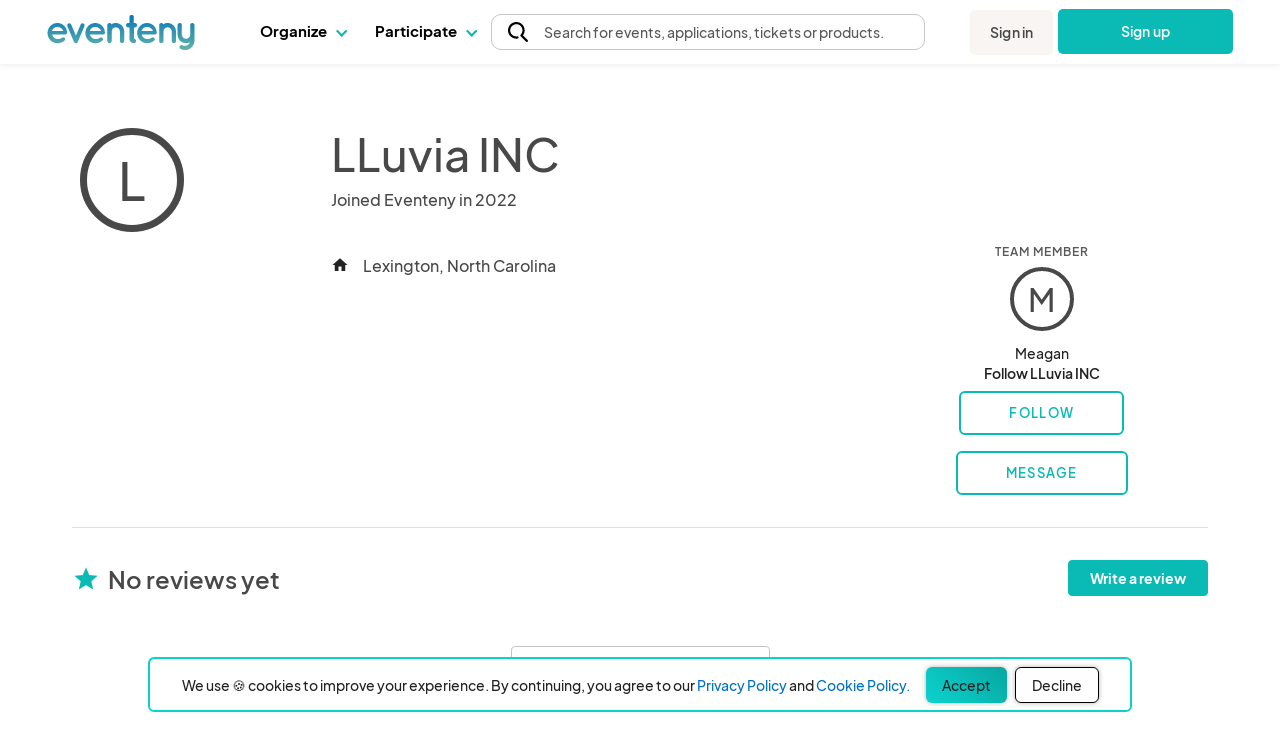

--- FILE ---
content_type: text/html; charset=UTF-8
request_url: https://www.eventeny.com/company/?c=39524
body_size: 33635
content:
<!doctype html>
<html lang="en" xmlns="http://www.w3.org/1999/xhtml">
<head>

<!-- Hotjar Code snippet! -->
<script type="text/javascript" src="/js/Services/HotjarRegistrationService.js?v=1768589453"></script><script>
	const hj_loggedIn = '';
	const hj_userId = 0;
	const hj_isAdmin = '';
	const hj_userType = 'user';
	const hj_events_created = 0;
	const hj_tickets_created = 0;
	const hj_vendor_applications_created = 0;
	const hj_volunteer_applications_created = 0;
	const hj_other_applications_created = 0;
	const hj_sponsor_applications_created = 0;
	const hj_maps_created = 0;
	const hj_products_created = 0;
	const hj_tickets_purchased = 0;
	const hj_vendor_applications_submitted = 0;
	const hj_volunteer_applications_submitted = 0;
	const hj_other_applications_submitted = 0;
	const hj_sponsor_applications_submitted = 0;
	const hj_ticket_time_slots_created = 0;
	const hj_schedules_created = 0;
	const hj_guests_created = 0;
    (function(h,o,t,j,a,r){
        h.hj=h.hj||function(){(h.hj.q=h.hj.q||[]).push(arguments)};
        h._hjSettings={hjid:5309342,hjsv:6};
        a=o.getElementsByTagName('head')[0];
        r=o.createElement('script');r.async=1;
        r.src=t+h._hjSettings.hjid+j+h._hjSettings.hjsv;
        a.appendChild(r);
    })(window,document,'https://static.hotjar.com/c/hotjar-','.js?sv=');
	if(hj_loggedIn) window.hj('identify', hj_userId, {
		user_type: hj_userType,
		is_admin: hj_isAdmin,
		events_created: hj_events_created,
		tickets_created: hj_tickets_created,
		vendor_applications_created: hj_vendor_applications_created,
		volunteer_applications_created: hj_volunteer_applications_created,
		other_applications_created: hj_other_applications_created,
		sponsor_applications_created: hj_sponsor_applications_created,
		maps_created: hj_maps_created,
		products_created: hj_products_created,
		tickets_purchased: hj_tickets_purchased,
		vendor_applications_submitted: hj_vendor_applications_submitted,
		volunteer_applications_submitted: hj_volunteer_applications_submitted,
		other_applications_submitted: hj_other_applications_submitted,
		sponsor_applications_submitted: hj_sponsor_applications_submitted,
		ticket_time_slots_created: hj_ticket_time_slots_created,
		schedules_created: hj_schedules_created,
		guests_created: hj_guests_created
		});

		HotjarRegistrationService.consumeHotjarEventInURIIfExists();
</script>

<script>
    (function(){
        var s    = document.createElement('script');
        var h    = document.querySelector('head') || document.body;
        s.src    = 'https://acsbapp.com/apps/app/dist/js/app.js';
        s.async  = true;
		try {
				s.onload = function(){
				acsbJS.init();
			};
			h.appendChild(s);
		}
        catch (e) {
			console.error('Error loading ACSB script:', e);
		}
    })();
    </script>

<!-- Google Tag Manager -->
<script>(function(w,d,s,l,i){w[l]=w[l]||[];w[l].push({'gtm.start':
new Date().getTime(),event:'gtm.js'});var f=d.getElementsByTagName(s)[0],
j=d.createElement(s),dl=l!='dataLayer'?'&l='+l:'';j.async=true;j.src=
'https://www.googletagmanager.com/gtm.js?id='+i+dl;f.parentNode.insertBefore(j,f);
})(window,document,'script','dataLayer','GTM-P272JPQF');</script>
<!-- End Google Tag Manager -->
<!-- Twitter universal website tag code -->
<script>
!function(e,t,n,s,u,a){e.twq||(s=e.twq=function(){s.exe?s.exe.apply(s,arguments):s.queue.push(arguments);
},s.version='1.1',s.queue=[],u=t.createElement(n),u.async=!0,u.src='//static.ads-twitter.com/uwt.js',
a=t.getElementsByTagName(n)[0],a.parentNode.insertBefore(u,a))}(window,document,'script');
// Insert Twitter Pixel ID and Standard Event data below
twq('init','o85bt');
twq('track','PageView');
</script>
<!-- End Twitter universal website tag code -->
<!-- LinkedIn tag -->
<script type="text/javascript">
_linkedin_partner_id = "3812210";
window._linkedin_data_partner_ids = window._linkedin_data_partner_ids || [];
window._linkedin_data_partner_ids.push(_linkedin_partner_id);
</script><script type="text/javascript">
(function(l) {
if (!l){window.lintrk = function(a,b){window.lintrk.q.push([a,b])};
window.lintrk.q=[]}
var s = document.getElementsByTagName("script")[0];
var b = document.createElement("script");
b.type = "text/javascript";b.async = true;
b.src = "https://snap.licdn.com/li.lms-analytics/insight.min.js";
s.parentNode.insertBefore(b, s);})(window.lintrk);
</script>
<noscript>
<img height="1" width="1" style="display:none;" alt="" src="https://px.ads.linkedin.com/collect/?pid=3812210&fmt=gif" />
</noscript>
<!-- End LinkedIn tag -->
<!-- Start of HubSpot Embed Code -->
<script type="text/javascript" id="hs-script-loader" async defer src="//js.hs-scripts.com/4492849.js"></script>
<!-- End of HubSpot Embed Code -->
<meta charset="utf-8">
<meta name="theme-color" content="#ffffff">
<meta http-equiv="X-UA-Compatible" content="IE=edge,chrome=1">
<meta name="viewport" content="width=device-width, initial-scale=1.0, maximum-scale=1.0, minimum-scale=1.0, user-scalable=no, target-densityDpi=device-dpi">
<meta property="fb:app_id" content="1855183678057183" />
<meta property="og:site_name" content="Eventeny">
<meta property="og:title" content="LLuvia INC - Eventeny">
<meta property="og:type" content="website">
<meta property="og:description" content="LLuvia INC - https://www.eventeny.com/company/?c=39524">
<meta property="og:image" content="https://www.eventeny.com/images/social-card-20230502.png">
<meta property="og:url" content="https://www.eventeny.com/company/?c=39524">
<meta property="twitter:card" content="summary_large_image">
<meta property="twitter:title" content="LLuvia INC - Eventeny">
<meta property="twitter:description" content="LLuvia INC - https://www.eventeny.com/company/?c=39524">
<meta property="twitter:site" content="@eventenyteam">
<meta property="twitter:image" content="https://www.eventeny.com/images/social-card-20230502.png">
<meta name="twitter:creator" content="@eventenyteam">
<meta name="keywords" content="LLuvia INC">
<link href="https://fonts.googleapis.com/css?family=Roboto:100,100i,300,300i,400,400i,500,500i,700,700i,900,900i" rel="stylesheet">
<link href="/css/fonts/font-family-PlusJarkartaSans.css" type="text/css" rel="stylesheet" />
<link href="https://www.eventeny.com/company/?c=39524" rel="canonical">
<!--Favicon-->
<link rel="apple-touch-icon" sizes="57x57" href="/favicon/apple-icon-57x57.png">
<link rel="apple-touch-icon" sizes="60x60" href="/favicon/apple-icon-60x60.png">
<link rel="apple-touch-icon" sizes="72x72" href="/favicon/apple-icon-72x72.png">
<link rel="apple-touch-icon" sizes="76x76" href="/favicon/apple-icon-76x76.png">
<link rel="apple-touch-icon" sizes="114x114" href="/favicon/apple-icon-114x114.png">
<link rel="apple-touch-icon" sizes="120x120" href="/favicon/apple-icon-120x120.png">
<link rel="apple-touch-icon" sizes="144x144" href="/favicon/apple-icon-144x144.png">
<link rel="apple-touch-icon" sizes="152x152" href="/favicon/apple-icon-152x152.png">
<link rel="apple-touch-icon" sizes="180x180" href="/favicon/apple-icon-180x180.png">
<link rel="icon" type="image/png" sizes="192x192"  href="/favicon/android-icon-192x192.png">
<link rel="icon" type="image/png" sizes="32x32" href="/favicon/favicon-32x32.png">
<link rel="icon" type="image/png" sizes="96x96" href="/favicon/favicon-96x96.png">
<link rel="icon" type="image/png" sizes="16x16" href="/favicon/favicon-16x16.png">
<link rel="manifest" href="/favicon/manifest.json">
<meta name="msapplication-TileColor" content="#ffffff">
<meta name="msapplication-TileImage" content="/favicon/ms-icon-144x144.png">
<meta name="theme-color" content="#ffffff">
<script type="application/ld+json">
{
	"@context": "http://schema.org", 
	"@type": "Organization", 
	"name": "LLuvia INC", 
	"url": "https://www.eventeny.com/company/?c=39524", 
	"location": {
		"@type": "VirtualLocation", 
    	"url": "https://www.eventeny.com/company/?c=39524"
	}, 
	
	"brand": {
		"@type": "Brand", 
		"name": "LLuvia INC", 
		"url": "https://www.eventeny.com/company/?c=39524"
	}
}
</script>
<meta charset="utf-8">
<meta http-equiv="X-UA-Compatible" content="IE=edge,chrome=1">
<meta name="author" content="Eventeny">
<meta name="viewport" content="width=device-width, initial-scale=1">
<link rel="stylesheet" href="/css/base-2017-05-15.css?v=201905261632" type="text/css" />
<link rel="stylesheet" href="/css/base-2018-11-17.css?v=202101011551" type="text/css" />
<link rel="stylesheet" href="/css/framework7-icons.css" type="text/css" />
<link rel="stylesheet" href="/css/material-icons.css" type="text/css" />
<title>LLuvia INC - Lexington - North Carolina - United States - Meagan - Eventeny</title>
<script type="text/javascript" src="/js/jquery.min.js"></script>
<style type="text/css">
    #body_wrapp *{ outline: 0 !important; }
    #cover-picture-list-container, #cover-picture-list-container .cover-picture-container{ max-height: -webkit-calc(100vh - 144px); max-height: -moz-calc(100vh - 144px); max-height: calc(100vh - 144px); }
    #cover-picture-list-container .cover-picture-split-top-container{ height: 100%; }
    #cover-picture-list-container .cover-picture-split-bottom-container{ display: none; height: 50%; }
    @media (min-height: 450px){
        #cover-picture-list-container .cover-picture-split-top-container{ height: 50%; }
        #cover-picture-list-container .cover-picture-split-bottom-container{ display: block; }
    }
    @media (min-height: 700px){
        #cover-picture-list-container, #cover-picture-list-container .cover-picture-container{ max-height: -webkit-calc(60vh - 144px); max-height: -moz-calc(60vh - 144px); max-height: calc(60vh - 144px); }
    }
    @media (min-width: 72rem){
        #cover-picture-list-container, #cover-picture-list-container .cover-picture-container{ max-height: -webkit-calc(60vh - 64px); max-height: -moz-calc(60vh - 64px); max-height: calc(60vh - 64px); }
    }
	.svg_icon svg {
		height: 20px;
		width: 20px;
	}
	.big_svg_icon svg {
		height: 50px;
		width: 50px;
		display: inline-block;
  		vertical-align: middle; 
		margin-bottom: 10px;
	}
	.vendor-verified-tooltip-container {
		position: relative;
		display: inline-block;
		vertical-align: middle;
		margin-left: 0.5rem;
		cursor: default;
	}
	.vendor-verified-icon {
		width: 1.5rem;
		height: 1.5rem;
		display: block;
	}
	.vendor-verified-tooltip-text {
		visibility: hidden;
		opacity: 0;
		transition: opacity 0.3s ease, visibility 0.3s ease;
		background-color: #222222;
		color: #FFFFFF;
		padding: 0.5rem 0.75rem;
		border-radius: 8px;
		font-size: 0.85rem;
		line-height: 1.2;
		white-space: nowrap;
		text-align: center;
		position: absolute;
		z-index: 10;
		top: 50%;
		left: 100%;
		transform: translateY(-50%) translateX(10px); 
	}
	.vendor-verified-tooltip-text::before {
		content: '';
		position: absolute;
		top: 50%;
		right: 100%;
		transform: translateY(-50%);
		border-width: 8px;
		border-style: solid;
		border-color: transparent #222222 transparent transparent;
	}
	.vendor-verified-tooltip-container:hover .vendor-verified-tooltip-text {
		visibility: visible;
		opacity: 1;
	}
</style>
</head>
<body>
<link rel="stylesheet" href="/css/fonts/font-family-PlusJarkartaSans.css?v=1768589451" type="text/css" /><link rel="stylesheet" href="/css/base-2018-11-17.css?v=1768589451" type="text/css" />
		<link rel="stylesheet" href="https://unicons.iconscout.com/release/v4.0.8/css/line.css">
		<link rel="stylesheet" href="/public/font-proxy.php?set=solid">
		<link rel="stylesheet" href="/public/font-proxy.php?set=thinline">
		<script src="/public/font-proxy.php?set=monochrome"></script>
	<link href="https://fonts.googleapis.com/css?family=Roboto:100,100i,300,300i,400,400i,500,500i,700,700i,900,900i" rel="stylesheet">
<script src="/js/mixpanel.js"></script>
<!-- Google Tag Manager (noscript) -->
<noscript><iframe src="https://www.googletagmanager.com/ns.html?id=GTM-P272JPQF"
height="0" width="0" style="display:none;visibility:hidden"></iframe></noscript>
<!-- End Google Tag Manager (noscript) -->
<style type="text/css">
    #eventeny-navbar{ background-color: #FFF; left: 0; position: fixed; top: 0; -webkit-transition: box-shadow 350ms ease-out; transition: box-shadow 350ms ease-out; width: 100%; z-index: 100; min-width: 250px; }
    #eventeny-navbar *, #header-searchbox-modal *{ font-family: 'PlusJakartaSans', 'Roboto', sans-serif !important; }
    #eventeny-navbar{ background-color: #FFF; left: 0; position: fixed; top: 0; -webkit-transition: box-shadow 350ms ease-out; transition: box-shadow 350ms ease-out; width: 100%; z-index: 100; min-width: 250px; }
	#eventeny-navbar.on-scroll{ box-shadow: 0 0 8px rgba(0,0,0,.1); }
    #eventeny-navbar *{ outline: 0; }
    #eventeny-navbar a:not("navbar-dropdown-anchor"), #eventeny-mobile-menu a:not("navbar-dropdown-anchor"){ background-color: transparent; color: #0ABAB5; text-decoration: none; -webkit-text-decoration-line: underline; text-decoration-line: underline; -webkit-transition: color 150ms ease-in-out; transition: color 150ms ease-in-out; }
    #eventeny-mobile-menu a:not("navbar-dropdown-anchor"){ color: #484848; }
    #eventeny-navbar a:hover:not("navbar-dropdown-anchor"), #eventeny-mobile-menu a:hover:not("navbar-dropdown-anchor"){ color: #0ABAB5; text-decoration: underline; -webkit-text-deoration-line: underline; text-decoration-line: underline; }
    #eventeny-navbar h2, #eventeny-navbar h3{ margin-bottom: 10px; margin-top: 0; }
    #eventeny-navbar h4, #eventeny-navbar .h4, #eventeny-mobile-menu h4, #eventeny-mobile-menu .h4{ font-size: 25px; font-weight: 500; letter-spacing: -.2px; line-height: 30px; }
    #eventeny-navbar img{ border-style: none; margin-right: 4px; max-width: 100%; opacity: 1; vertical-align: middle; }
    #eventeny-navbar input[type="radio"]{ box-sizing: border-box; padding: 0; }
    #eventeny-navbar label{ padding-bottom: 0; padding-top: 0; }
    #eventeny-navbar .navbar-width-100, #eventeny-mobile-menu .navbar-width-100{ width: 100%; }
	#eventeny-navbar .navbar-max-width-100, #eventeny-mobile-menu .navbar-max-width-100{ max-width: 100%; }
    #eventeny-navbar .navbar-container, #eventeny-mobile-menu .navbar-container{ margin-left: auto; margin-right: auto; padding: 30px 15px 40px; width: 100%; }
    #eventeny-navbar .navbar-row, #eventeny-mobile-menu .navbar-row{ display: -webkit-box; display: -ms-flexbox; display: flex; -ms-flex-wrap: wrap; flex-wrap: wrap; margin-left: -15px; margin-right: -15px; }
    #eventeny-navbar .navbar-no-gutters{ margin-left: 0; margin-right: 0; }
	#eventeny-navbar .navbar-flex-inline, #eventeny-mobile-navbar .navbar-flex-inline{ display: -webkit-inline-flex; display: -ms-inline-flexbox; display: inline-flex; }
    #eventeny-navbar .navbar-align-items-center, #eventeny-mobile-menu .navbar-align-items-center{ -webkit-box-align: center; -ms-flex-align: center; align-items: center; }
    #eventeny-navbar .menu-bar{ height: 64px; -webkit-transition: height 350ms ease-out; transition: height 350ms ease-out; }
    #eventeny-navbar .navbar-col-6, #eventeny-navbar .navbar-col-12, #eventeny-mobile-menu .navbar-col-12, #eventeny-navbar .navbar-col-auto, #eventeny-navbar .navbar-col{ padding-left: 15px; padding-right: 15px; position: relative; width: 100%; }
    #eventeny-navbar .navbar-col-3{ -webkit-box-flex: 0; -ms-flex: 0 0 25%; flex: 0 0 25%; max-width: 25%; }
    #eventeny-navbar .navbar-col-4{ -webkit-box-flex: 0; -ms-flex: 0 0 33%; flex: 0 0 33%; max-width: 33%; }
    #eventeny-navbar .navbar-col-6{ -webkit-box-flex: 0; -ms-flex: 0 0 50%; flex: 0 0 50%; max-width: 50%; }
    #eventeny-navbar .navbar-col-12, #eventeny-mobile-menu .navbar-col-12{ -webkit-box-flex: 0; -ms-flex: 0 0 100%; flex: 0 0 100%; max-width: 100%; }
    #eventeny-navbar .navbar-col-auto{ -webkit-box-flex: 0; -ms-flex: 0 0 auto; flex: 0 0 auto; max-width: 100%; width: auto; }
    #eventeny-navbar .navbar-col{ -webkit-box-flex: 1; flex-basis: 0; flex-grow: 1; -ms-flex-positive: 1; -ms-flex-preferred-size: 0; max-width: 100%; }
    #eventeny-navbar nav .menu-content .navbar-col-6, #eventeny-navbar nav .menu-content .navbar-col{ -webkit-transition: opacity 200ms ease-out; transition: opacity 200ms ease-out; }
    #eventeny-navbar nav .navbar-last-row > a:first-child{ border-bottom-left-radius: 5px; }
    #eventeny-navbar nav .navbar-last-row > a:last-child{ border-bottom-right-radius: 5px; }
    #eventeny-navbar nav .navbar-col-border{ background: #EAEAEA; height: auto; width: 1px; }
    #eventeny-navbar .navbar-no-gutters > [class*="col-"]{ padding-left: 0; padding-right: 0; }
    #eventeny-navbar .navbar-text-decoration-none, #eventeny-mobile-menu .navbar-text-decoration-none{ text-decoration: none !important; }
    #eventeny-navbar .navbar-text-decoration-none-hover:hover, #eventeny-mobile-menu .navbar-text-decoration-none-hover:hover{ text-decoration: none !important; }
    #eventeny-navbar .navbar-text-center{ text-align: center !important; }
    #eventeny-navbar .navbar-d-block, #eventeny-mobile-menu .navbar-d-block{ display: block; }
    #eventeny-navbar .navbar-d-flex, #eventeny-mobile-menu .navbar-d-flex{ display: -webkit-box; display: -ms-flexbox; display: flex; }
    #eventeny-navbar .navbar-d-none{ display: none; }
    #eventeny-mobile-menu .navbar-flex-row{ -webkit-box-orient: horizontal; -webkit-box-direction: normal; -ms-flex-direction: row; flex-direction: row; }
    #eventeny-mobile-menu .navbar-flex-wrap{ -ms-flex-wrap: wrap; flex-wrap: wrap; }
    #eventeny-mobile-menu .navbar-justify-content-between{ -webkit-box-pack: justify; -ms-flex-pack: justify; justify-content: space-between; }
    #eventeny-mobile-menu .navbar-justify-content-center{ -webkit-box-pack: center; -ms-flex-pack: center; justify-content: center; }
    #eventeny-navbar .navbar-bg-white, #eventeny-mobile-menu.navbar-bg-white{ background-color: #FFF; }
    #eventeny-navbar .navbar-absolute{ position: absolute; }
    #eventeny-navbar .navbar-relative{ position: relative; }
    #eventeny-navbar .eventeny-logo{ height: 33px; min-height: 33px !important; }
    #eventeny-navbar .menu-bar h2{ font-size: 15px; font-weight: 400; letter-spacing: 0; line-height: 24px; -webkit-user-select: none; -moz-user-select: none; -ms-user-select: none; user-select: none; }
    #eventeny-navbar .navbar-menu-item-hover{ height: 60px; padding-top: 18px; }
    #eventeny-navbar .navbar-menu-item-hover{ color: #000; font-size: 15px; font-weight: 700; }
    #eventeny-navbar .navbar-menu-item-hover:hover{ color: #08A6A0; -webkit-transition: color 240ms ease-out; transition: color 240ms ease-out; }
    #eventeny-navbar .navbar-menu-item-hover:hover .navbar-cart-count{ color: #FFFFFF; }
    #eventeny-navbar .navbar-message-alert{ fill: red; height: 6px; opacity: 0; transform: translate3d(0px, -8px, 0); -webkit-transform-origin-x: 7px; -webkit-transform-origin-y: -5px; width: 6px; }
	#eventeny-navbar .navbar-message-alert-full, #eventeny-mobile-menu .navbar-message-alert-full{ background-color: rgb(255, 56, 92); border-radius: 9px; box-shadow: rgb(255 255 255) 0px 0px 0px 1.5px; color: #FFF; font-size: 10px; font-weight: 700; height: 16px; line-height: 16px; min-width: 16px; opacity: 0; padding: 0 5px; position: absolute; text-align: center; top: 0; z-index: 1; }
    #eventeny-mobile-menu .navbar-message-alert-full{ margin-left: 8px; position: relative; top: 2px; }
    #eventeny-navbar .navbar-flex-grow-1, #eventeny-mobile-menu .navbar-flex-grow-1{ -webkit-box-flex: 1; -ms-flex-positive: 1; flex-grow: 1; }
    #eventeny-navbar .navbar-signin{ -webkit-transition: transform 500ms ease-out 0.2s, -webkit-transform 500ms ease-out 0.2s; transition: transform 500ms ease-out 0.2s, -webkit-transform 500ms ease-out 0.2s; will-change: transform; }
    #eventeny-navbar .navbar-text-small, #eventeny-navbar .navbar-text-small-bold{ font-size: 14px; font-weight: 400; letter-spacing: 0.1px; line-height: 21px; }
    #eventeny-navbar .menu-content .navbar-text-desc{ margin-top: -3px; }
    #eventeny-navbar .navbar-text-small-bold{ font-weight: 500; }
    #eventeny-navbar .navbar-text-nowrap{ white-space: nowrap; }
    #eventeny-navbar .navbar-btn, #eventeny-mobile-menu .navbar-btn{ background: -webkit-linear-gradient(right, #0ABAB5 50%, #08A09C 50%); background: linear-gradient(to left, #0ABAB5 50%, #08A09C 50%); background-position: right bottom; background-size: 200% 100%; border: none; border-radius: 5px; color: #FFF !important; display: inline-block; font-weight: 500; padding: 12px 20px; text-align: center; text-decoration: none; -webkit-transition: all 200ms ease-in-out; transition: all 200ms ease-in-out; -webkit-user-select: none; -moz-user-select: none; -ms-user-select: none; user-select: none; vertical-align: middle; }
    #eventeny-navbar .navbar-btn:hover, #eventeny-mobile-menu .navbar-btn:hover{ background-position: left bottom; cursor: pointer; outline: 0; text-decoration: none; }
    #eventeny-navbar .navbar-btn.navbar-btn-secondary{ background: #F8F5F2; color: #484848 !important; }
    #eventeny-navbar .navbar-btn.navbar-btn-secondary:hover{ color: #0ABAB5; }
    #eventeny-navbar .navbar-overflow-hidden{ overflow: hidden; }
    #eventeny-navbar .navbar-cta-btn-wrapper{ height: 47px; margin-left: 5px; margin-top: 1px; width: 175px; }
    #eventeny-navbar .navbar-cta-btn-wrapper a{ width: 175px; }
    #eventeny-navbar .accordion-js label{ margin-bottom: 2px; -webkit-transition: color 100ms ease-out; transition: color 100ms ease-out; }
    #eventeny-navbar .accordion-js label.navbar-checked{ font-weight: 500; }
    #eventeny-navbar .navbar-pointer-hover:hover{ cursor: pointer; }
    #eventeny-navbar .navbar-menu-item-with-dropdown{ color: #484848; margin-bottom: -2px; -webkit-transition: color 240ms ease-out; transition: color 240ms ease-out; }
    #eventeny-navbar .navbar-menu-item-with-dropdown:hover{ color: #0ABAB5; -webkit-transition: color 240ms ease-out; transition: color 240ms ease-out; }
    #eventeny-navbar .navbar-profile-pic{ background-position: 50%; background-repeat: no-repeat; background-size: cover; border-radius: 10%; height: 28px; width: 28px; flex-shrink: 0;}
    #eventeny-navbar i.navbar-caret-small, #eventeny-mobile-menu i.navbar-caret-small{ border: solid #0ABAB5; border-width: 0 1.5px 1.5px 0; display: inline-block; margin-bottom: 3px; margin-left: 8px; outline: none; padding: 3px; -webkit-transform: rotate(45deg); transform: rotate(45deg); -webkit-transition: margin-bottom 200ms ease-in-out; transition: margin-bottom 200ms ease-in-out; }
    #eventeny-navbar .navbar-caret-small, #eventeny-mobile-menu .navbar-caret-small{ border-color: #484848; }
    #eventeny-navbar nav .accordion-js label .navbar-caret-small{ margin-bottom: 3px; -webkit-transition: transform 240ms ease-out, margin 240ms ease-out, -webkit-transform 240ms ease-out; transition: transform 240ms ease-out, margin 240ms ease-out, -webkit-transform 240ms ease-out; }
    #eventeny-navbar nav .accordion-js label.navbar-checked .navbar-caret-small{ margin-bottom: 0; -webkit-transform: rotate(225deg); transform: rotate(225deg); }
    
    #eventeny-navbar label .navbar-caret-small, #eventeny-mobile-menu label .navbar-caret-small{ margin-bottom: 3px; -webkit-transition: transform 240ms ease-out, margin 240ms ease-out, -webkit-transform 240ms ease-out; transition: transform 240ms ease-out, margin 240ms ease-out, -webkit-transform 240ms ease-out; }
    #eventeny-navbar label.navbar-checked .navbar-caret-small, #eventeny-mobile-menu label.navbar-checked .navbar-caret-small{ margin-bottom: 0; -webkit-transform: rotate(225deg); transform: rotate(225deg); }

    #eventeny-navbar nav input:not(#navbar-search-input):not(.multi-query){ -webkit-appearance: none; -moz-appearance: none; appearance: none; display: none; outline: none; }
    #eventeny-navbar nav .menu-content{ box-shadow: 0 0 8px rgba(0,0,0,0.1); left: -25px; opacity: 0; top: 60px; -webkit-transition: opacity 200ms linear,width 200ms cubic-bezier(0.17, 0.67, 0.83, 0.67),left 0.15s linear,top 0.1s cubic-bezier(0.17, 0.67, 0.83, 0.67); transition: opacity 200ms linear,width 200ms cubic-bezier(0.17, 0.67, 0.83, 0.67),left 0.15s linear,top 0.1s cubic-bezier(0.17, 0.67, 0.83, 0.67); visibility: hidden; -webkit-user-select: none; -moz-user-select: none; -ms-user-select: none; user-select: none; width: 525px; }
    #eventeny-navbar nav .accordion-js label.navbar-checked .menu-content{ opacity: 1; -webkit-transition: opacity 200ms ease-out; transition: opacity 200ms ease-out; visibility: visible; }
    #eventeny-navbar nav .menu-content:hover .navbar-col-6, #eventeny-navbar nav .menu-content:hover .navbar-col-12{ opacity: 0.5; }
    #eventeny-navbar nav .menu-content:hover .navbar-col-6:hover, #eventeny-navbar nav .menu-content:hover .navbar-col-12:hover{ opacity: 1; }
    #eventeny-navbar nav .menu-content .navbar-last-row:hover .subnav-buttons{ opacity: 0.5; }
    #eventeny-navbar nav .menu-content .navbar-last-row:hover .subnav-buttons:hover{ opacity: 1; }
    #eventeny-navbar .navbar-no-user-select{ -webkit-user-select: none; -moz-user-select: none; -ms-user-select: none; user-select: none; }
    #eventeny-navbar .navbar-pointer-cursor, #eventeny-mobile-menu .navbar-pointer-cursor{ cursor: pointer; }
    #eventeny-navbar .navbar-event-status{ background-color: #E3E3E3; -webkit-box-align: center; -webkit-align-items: center; -ms-flex-align: center; -ms-grid-row-align: center; align-items: center; border-radius: 9999px; -webkit-box-flex: 0; color: #3A3A3A; display: -webkit-inline-flex; display: -ms-inline-flex; display: inline-flex; fill: #3A3A3A; -webkit-flex: none; -ms-flex: none; flex: none; font-size: 13px; font-weight: 400; height: 18px; line-height: 1.5; max-width: 100%; min-height: 18px; padding-left: 16px; padding-right: 16px; -webkit-print-color-adjust: exact; print-color-adjust: exact; }
    #eventeny-navbar .navbar-event-status.live{ background-color: #97FF97; color: #007900; fill: #007900; }
    #eventeny-navbar .navbar-event-status .navbar-event-status-text{ -webkit-box-flex: 1; -webkit-flex: 1 1 auto; -ms-flex: 1 1 auto; flex: 1 1 auto; max-width: 100%; min-height: 0; min-width: 0; overflow: hidden; text-overflow: ellipsis; white-space: nowrap; }
    #eventeny-navbar .burger-wrapper{ -webkit-transition: 200ms; transition: 200ms; }
    #eventeny-navbar .burger-wrapper .burger{ background: #484848; height: 2px; margin: 2px; -webkit-transition: 200ms; transition: 200ms; width: 20px; }
    #eventeny-navbar .burger-wrapper .burger::before, #eventeny-navbar .burger-wrapper .burger::after{ background: #484848; content: ''; display: block; height: 2px; position: absolute; -webkit-transition: 200ms; transition: 200ms; width: 20px; }
    #eventeny-navbar .burger-wrapper .burger::before{ top: 5px; }
    #eventeny-navbar .burger-wrapper .burger::after{ top: -5px; }
    #eventeny-navbar .burger-wrapper.navbar-x .burger{ background: transparent; }
    #eventeny-navbar .burger-wrapper.navbar-x .burger::before{ top: -1px; -webkit-transform: rotate(45deg); transform: rotate(45deg); }
    #eventeny-navbar .burger-wrapper.navbar-x .burger::after{ top: -1px; -webkit-transform: rotate(-45deg); transform: rotate(-45deg); }
    #eventeny-mobile-menu{ height: calc(100vh - 50px); left: 0; opacity: 0; position: fixed; top: 64px; -webkit-visibility: 0s linear 360ms, opacity 350ms ease-out; transition: visibility 0s linear 360ms, opacity 350ms ease-out; visibility: hidden; width: 100%; z-index: 9; }
    #eventeny-mobile-menu.navbar-show-mobile-menu{ opacity: 1; -webkit-transition: opacity 350ms ease-out; transition: opacity 350ms ease-out; visibility: visible; }
    #eventeny-mobile-menu .navbar-min-height-signup-button{ min-height: 85vh; }
    #eventeny-mobile-menu .navbar-mobile-menu-items{ overflow-y: auto; }
    #eventeny-mobile-menu .accordion label{ padding: 25px 15px 0 0; }
	#eventeny-navbar .navbar-search-btn{ -webkit-box-align: center; -ms-flex-align: center; -webkit-appearance: none; -moz-appearance: none; appearance: none; background: transparent; border: 1px solid transparent; color: inherit; cursor: pointer; display: -webkit-box; display: -moz-box; display: -ms-flexbox; display: -webkit-flex; display: flex; font-family: inherit; font-size: inherit; font-weight: inherit; line-height: inherit; margin: -1px; outline: none; overflow: visible; padding: 0px; text-align: inherit; text-decoration: none; -webkit-user-select: auto; -moz-user-select: auto; -ms-user-select: auto; user-select: auto; -webkit-align-items: center; align-items: center; border-radius: 4px; -webkit-flex: 0 1 auto; -ms-flex: 0 1 auto; flex: 0 1 auto; height: 48px; min-width: 0px; position: relative; z-index: 1; }
	#eventeny-navbar .navbar-search-btn:first-of-type{ border-bottom-left-radius: inherit; border-top-left-radius: inherit; padding-left: 8px; }
	#eventeny-navbar .navbar-search-btn:last-of-type{ border-bottom-right-radius: inherit; border-top-right-radius: inherit; }
	#eventeny-navbar .pride-heart-icon:hover img:nth-child(1){ display: none; }
	#eventeny-navbar .pride-heart-icon img:nth-child(2){ display: none; }
	#eventeny-navbar .pride-heart-icon:hover img:nth-child(2){ display: inline-block; }
    #eventeny-navbar .pride-heart-icon { padding-left: 5px; padding-right: 5px; display: flex; margin: auto 0; }
    #eventeny-navbar .pride-heart-icon .eventeny-pride-heart, #eventeny-navbar .pride-heart-icon .eventeny-pride-heart-hover { height: auto; width: 22px; }
    #eventeny-navbar .navbar-dropdown-title, #eventeny-mobile-menu .navbar-dropdown-title{font-size: 15px; color: #08A6A0 !important; font-weight: 700;}

    #eventeny-navbar .navbar-dropdown-link, #eventeny-mobile-menu .navbar-dropdown-link, #eventeny-navbar .navbar-dropdown-anchor, #eventeny-mobile-menu .navbar-dropdown-anchor{font-size: 15px; color: #222; font-weight: 400; text-decoration: none; }
    #eventeny-navbar .navbar-dropdown-anchor .link-caption:hover, #eventeny-mobile-menu .navbar-dropdown-anchor .link-caption:hover { color: #08A6A0; }
    #eventeny-navbar .navbar-dropdown-anchor .icon-link:hover + .link-caption, #eventeny-mobile-menu .navbar-dropdown-anchor .icon-link:hover + .link-caption { color: #08A6A0; }

    #eventeny-navbar .sm-ml-auto{margin-left: 0px;}

    #eventeny-navbar .visually-hidden { border: 0 !important; clip: rect(0,0,0,0) !important; height: 1px !important; margin: -1px !important; overflow: hidden !important; padding: 0 !important; position: absolute !important; white-space: nowrap !important; width: 1px !important; }

    #search-header-group [data-type="search-header-btn"]{ background-color: transparent; font-weight: 500; color: #4F4F4F !important; text-decoration: none; }
	#search-header-group [data-type="search-header-btn"].active{ font-weight: 600; color: #222 !important; background: linear-gradient(225deg, #08A6A0 0%, #0ABDB8 49.48%, #0BD2CD 100%);  border-radius: 3px;}
    #header-searchbox-modal #event-query{ font-size: 18px; padding: 0; }

    #eventeny-mobile-menu .mobile-dropdown-label{ color: #000; font-size: 15px; font-weight: 700; }

    #eventeny-mobile-menu .mobile-dropdown-label:hover{ color: #08A6A0; -webkit-transition: color 240ms ease-out; transition: color 240ms ease-out; }
    
    #eventeny-navbar .text-love{ color: #0ABAB5 !important; }
  
    /* Secondary button 2023: Override CSS Conflicts */
    .btn-secondary{ height: 36px; border-radius: 6px; padding: 10px 16px; background: #F2F2F2; box-shadow: 0px 0px 5px 0px rgba(0, 0, 0, 0.30); font-weight: 400; display: inline-flex; justify-content: center; align-items: center; gap: 8px; white-space: nowrap; }
    .btn-secondary:hover{ background-color: rgba(11, 210, 203, 0.20); font-weight: 500; cursor: pointer; }


    .menu-content{cursor: auto;}
    .cursor-pointer{cursor: pointer !important;}
    @media (max-width: 430px){
        #eventeny-navbar .eventeny-logo{ padding-right: 10px; }
    }
    
    @media (max-width: 575px){
        #eventeny-mobile-menu .navbar-min-height-signup-button{ min-height: 70vh; }
        #eventeny-mobile-menu .navbar-padding-bottom-100px{ padding-bottom: 100px; }
		#eventeny-navbar .navbar-search-btn-text{ display: none; }
    }

    @media (min-width: 576px){
        #eventeny-navbar .navbar-container{ width: 95%; }
		#eventeny-navbar .navbar-search-btn-text{ display: none; }
    }

    @media (min-width: 831px){ /* >942, show text nav, otherwise mobile view */
        #eventeny-navbar .navbar-d-md-block{ display: block; }
        #eventeny-navbar .navbar-d-md-flex{ display: flex; }
        #eventeny-navbar .navbar-d-md-none, #eventeny-mobile-menu.navbar-d-md-none{ display: none; }
        #eventeny-navbar h4, #eventeny-navbar .h4{ font-size: 29px; font-weight: 500; letter-spacing: -.25px; line-height: 36px; }
        #eventeny-navbar .navbar-search-btn-text{ display: block; }
    }

    @media (max-width: 942px){ /* <942px, push logged-in user icon to the right */
        #eventeny-navbar .sm-ml-auto{margin-left: auto;}
        #eventeny-navbar .sm-navbar-col-2{ -webkit-box-flex: 0 !important; -ms-flex: 0 0 auto !important; flex: 0 0 auto !important; max-width: 100% !important; width: auto !important; }
    }
    @media (min-width: 1128px){ /* >1128, show sign up/get started for free, otherwise hide */
        #eventeny-navbar .navbar-d-xl-block{ display: block; }
        #eventeny-navbar .navbar-d-xl-block{ display: block; }
    }

    @media (max-width: 1149px){ /* >1150    */
        #header-searchbox-form .search-menu { justify-content: center; }
        #search-header-group {  margin-bottom: 1rem; margin-top: 1rem;}
    }

    @media (min-width: 1151px){ /* >1150    */
        #header-searchbox-form .search-menu { justify-content: space-between; }
    }

    @media (min-width: 1200px){
        #eventeny-navbar h4, #eventeny-navbar .h4{ font-size: 32px; font-weight: 500; letter-spacing: -.27px; line-height: 39px; }
        #eventeny-navbar .navbar-container{ max-width: 1300px; padding-bottom: 80px; padding-top: 60px; width: 95%; }
        #eventeny-navbar .menu-bar{ height: 64px; }
        #eventeny-navbar .navbar-signin{ -webkit-transform: translateX(175px); transform: translateX(175px); }
        #eventeny-navbar.on-scroll .navbar-signin{ -webkit-transform: translateX(0); transform: translateX(0); }
        #eventeny-navbar .eventeny-logo{ height: 37px; }
    }
    @media (max-width: 1231px){ /* <1231, show text nav but shrink */
        #eventeny-navbar .navbar-col-auto{ padding-left: 9px; padding-right: 9px;}
        #eventeny-navbar i.navbar-caret-small { margin-left: 2px; }
    }
    @media (min-width: 1275px){ /* >1275, show "event" in explore event applications */
        #eventeny-navbar .navbar-d-xl-inline-block{ display: inline-block; }
    }
    @media (min-width: 1600px){
        #eventeny-navbar .navbar-container{ max-width: 1400px; padding-bottom: 115px; padding-top: 100px; }
        #eventeny-navbar .navbar-padding-right-xxl-25px{ padding-right: 25px; }
    }

    @media print {
        #eventeny-navbar{ position: relative !important; }
    }
</style>
<script src="https://sdk.amazonaws.com/js/aws-sdk-2.1540.0.min.js"></script>
<script type="text/javascript" src="/js/aws-place-autocomplete.js"></script>
<link rel="stylesheet" href="/css/aws-place-auto-complete.css" type="text/css" />
<script src="https://maps.googleapis.com/maps/api/js?key=AIzaSyAbrppxxb9wZTquj-9mXdUackRexHoDj4w&libraries=places" async defer></script>

<!-- Navbar -->
<section id="eventeny-navbar" class="on-scroll">
    <div id="global_notification" data-type="notification-bar" class="navbar-d-flex navbar-col-12 navbar-align-items-center navbar-justify-content-center navbar-text-center" style="display: none; padding-bottom: 15px; padding-top: 15px;">
        <p id="notification_content" style="font-size: 14px; font-weight: 400; letter-spacing: 0.1px; line-height: 21px; margin-bottom: 0; padding: 0 8px;"><!--Notifcations here--></p>
    </div>
    <div class="navbar-container" style="padding-bottom: 0 !important; padding-top: 0 !important;">
        <div class="navbar-row menu-bar navbar-no-gutters navbar-width-100 navbar-align-items-center">
            <div class="navbar-col-12 flex flex-wrap">
                <nav aria-label="Main" class="navbar-d-flex navbar-align-items-center navbar-bg-white navbar-width-100 navbar-relative" style="padding-left: 0 !important;">
                    <div class="col-2 sm-col-3 xs-col-4 flex" style="padding-left: 0 !important;">
                        <a href="/" style="text-decoration: none;">
                            <img class="eventeny-logo" title="Create events your way - Eventeny" src="/images/logo-page-header.svg" alt="Eventeny logo" />
                        </a>
						<a href="/pride/" target="_blank" class="pride-heart-icon hide">
							<img class="eventeny-pride-heart" src="/images/icons/eventeny-pride-heart.png" alt="Eventeny Pride Heart"/>
                            <img class="eventeny-pride-heart-hover" title="Eventeny's Pride Pledge" src="/images/icons/eventeny-pride-heart-hover.png" alt="Eventeny Pride Heart"/>
                        </a>
                    </div>
                    <div class="col-10 sm-col-9 xs-col-8 flex justify-end" style="padding-left: 0 !important; padding-right: 0 !important;">

                        <!-- 'Organize' Dropdown menu -->
                        <div class="accordion-js navbar-col-auto navbar-d-none navbar-d-md-block navbar-padding-right-xxl-25px xs-hide">
                            <label class="navbar-pointer-hover navbar-d-flex navbar-relative">
                                <h2 aria-expanded="false" aria-haspopup="true" class="navbar-menu-item-with-dropdown" role="button" style="margin-bottom: 0; padding-top: 0;">
                                    <a class="navbar-d-block navbar-menu-item-hover navbar-text-no-decoration-hover navbar-text-decoration-none">Organize <i class="navbar-caret-small"></i></a>
                                </h2>
                                <input id="user-resources-menu" name="navbar-menu" type="radio" />
                                <div class="navbar-absolute navbar-bg-white menu-content" style="border-radius: 10px; left: -150px !important; min-width: 800px;">
                                    <div class="navbar-row" style="padding-bottom: 15px; padding-left: 25px; padding-right: 25px; padding-top: 10px;">
                                                                            <div class="navbar-col-4 flex flex-wrap px2" style="align-content: flex-start;">
                                            <span class="col-12 navbar-dropdown-title">
                                                Event Management Tools                                            </span>
                                                                                        <span class="col-12 navbar-dropdown-link pt2">
                                                <a class="navbar-dropdown-anchor" href="/mapping/" target="">
                                                                                                 <img class="icon-link" src="/images/icons/location_pin_black.svg" alt="Event mapping icon" height="18" width="18" />
                                                                                                    <span class="link-caption">Event mapping</span>
                                                </a>
                                            </span>
                                                                                        <span class="col-12 navbar-dropdown-link pt2">
                                                <a class="navbar-dropdown-anchor" href="/ticketing/" target="">
                                                                                                 <img class="icon-link" src="/images/icons/ticket_black.svg" alt="Ticket icon" height="18" width="18" />
                                                                                                    <span class="link-caption">Ticketing / registration</span>
                                                </a>
                                            </span>
                                                                                        <span class="col-12 navbar-dropdown-link pt2">
                                                <a class="navbar-dropdown-anchor" href="/vendor-management/" target="">
                                                                                                 <img class="icon-link" src="/images/icons/shop_black.svg" alt="Artist, vendor, & exhibitor icon" height="18" width="18" />
                                                                                                    <span class="link-caption">Artist, vendor & exhibitor management</span>
                                                </a>
                                            </span>
                                                                                        <span class="col-12 navbar-dropdown-link pt2">
                                                <a class="navbar-dropdown-anchor" href="/volunteer-management-tools/" target="">
                                                                                                 <img class="icon-link" src="/images/icons/clinic_medical_black.svg" alt="Volunteer management icon" height="18" width="18" />
                                                                                                    <span class="link-caption">Volunteer management</span>
                                                </a>
                                            </span>
                                                                                        <span class="col-12 navbar-dropdown-link pt2">
                                                <a class="navbar-dropdown-anchor" href="/sponsors/" target="">
                                                                                                 <img class="icon-link" src="/images/icons/megaphone_black.svg" alt="Sponsor management icon" height="18" width="18" />
                                                                                                    <span class="link-caption">Sponsor management</span>
                                                </a>
                                            </span>
                                                                                        <span class="col-12 navbar-dropdown-link pt2">
                                                <a class="navbar-dropdown-anchor" href="/program-management/" target="">
                                                                                                 <img class="icon-link" src="/images/icons/clipboard-star.svg" alt="Event programming &amp; talent management icon" height="18" width="18" />
                                                                                                    <span class="link-caption">Event programming &amp; talent management  - <strong class="strongest text-love">New</strong></span>
                                                </a>
                                            </span>
                                                                                        <span class="col-12 navbar-dropdown-link pt2">
                                                <a class="navbar-dropdown-anchor" href="/schedule/" target="">
                                                <i class="uil uil-calendar-alt size-18 mr-half icon-link" height="18" width="18"></i>                                                    <span class="link-caption">Interactive schedules</span>
                                                </a>
                                            </span>
                                                                                        <span class="col-12 navbar-dropdown-link pt2">
                                                <a class="navbar-dropdown-anchor" href="/hardware-rentals/" target="">
                                                <i class="uil uil-credit-card size-18"></i>                                                    <span class="link-caption">Hardware solutions</span>
                                                </a>
                                            </span>
                                                                                        <span class="col-12 navbar-dropdown-link pt2">
                                                <a class="navbar-dropdown-anchor" href="/organizer-app/" target="">
                                                <i class="uil uil-mobile-android size-18"></i>                                                     <span class="link-caption">Mobile app for organizers  - <strong class="strongest text-love">New</strong></span>
                                                </a>
                                            </span>
                                                                                        <span class="col-12 navbar-dropdown-link pt2">
                                                <a class="navbar-dropdown-anchor" href="/event-management-software/" target="">
                                                                                                 <img class="icon-link" src="/images/icons/light_bulb_black.svg" alt="Solutions icon" height="18" width="18" />
                                                                                                    <span class="link-caption">Solutions by event type</span>
                                                </a>
                                            </span>
                                                                                    </div>
                                                                            <div class="navbar-col-4 flex flex-wrap px2" style="align-content: flex-start;">
                                            <span class="col-12 navbar-dropdown-title">
                                                About Eventeny                                            </span>
                                                                                        <span class="col-12 navbar-dropdown-link pt2">
                                                <a class="navbar-dropdown-anchor" href="/why-eventeny/" target="">
                                                                                                 <img class="icon-link" src="/images/icons/search_alt_black.svg" alt="Product overview icon" height="18" width="18" />
                                                                                                    <span class="link-caption">Product overview</span>
                                                </a>
                                            </span>
                                                                                        <span class="col-12 navbar-dropdown-link pt2">
                                                <a class="navbar-dropdown-anchor" href="/about/about-us/" target="">
                                                                                                 <img class="icon-link" src="/images/icons/heart_black.svg" alt="Company values icon" height="18" width="18" />
                                                                                                    <span class="link-caption">Company values</span>
                                                </a>
                                            </span>
                                                                                        <span class="col-12 navbar-dropdown-link pt2">
                                                <a class="navbar-dropdown-anchor" href="/product/pricing/" target="">
                                                                                                 <img class="icon-link" src="/images/icons/usd_circle_black.svg" alt="Pricing icon" height="18" width="18" />
                                                                                                    <span class="link-caption">Pricing</span>
                                                </a>
                                            </span>
                                                                                    </div>
                                                                            <div class="navbar-col-4 flex flex-wrap px2" style="align-content: flex-start;">
                                            <span class="col-12 navbar-dropdown-title">
                                                Helpful Resources                                            </span>
                                                                                        <span class="col-12 navbar-dropdown-link pt2">
                                                <a class="navbar-dropdown-anchor" href="https://help.eventeny.com" target="">
                                                                                                 <img class="icon-link" src="/images/icons/open_book_black.svg" alt="Knowledge base icon" height="18" width="18" />
                                                                                                    <span class="link-caption">Knowledge base</span>
                                                </a>
                                            </span>
                                                                                        <span class="col-12 navbar-dropdown-link pt2">
                                                <a class="navbar-dropdown-anchor" href="/community/" target="">
                                                                                                 <img class="icon-link" src="/images/icons/chat_info_black.svg" alt="Community center icon" height="18" width="18" />
                                                                                                    <span class="link-caption">Community center</span>
                                                </a>
                                            </span>
                                                                                        <span class="col-12 navbar-dropdown-link pt2">
                                                <a class="navbar-dropdown-anchor" href="/compare/" target="">
                                                                                                 <img class="icon-link" src="/images/icons/compare_black.svg" alt="Comparison guide icon" height="18" width="18" />
                                                                                                    <span class="link-caption">Comparison guide</span>
                                                </a>
                                            </span>
                                                                                        <span class="col-12 navbar-dropdown-link pt2">
                                                <a class="navbar-dropdown-anchor" href="https://resources.eventeny.com" target="">
                                                                                                 <img class="icon-link" src="/images/icons/document_info_black.svg" alt="Blog icon" height="18" width="18" />
                                                                                                    <span class="link-caption">Blog</span>
                                                </a>
                                            </span>
                                                                                        <span class="col-12 navbar-dropdown-link pt2">
                                                <a class="navbar-dropdown-anchor" href="/contact-sales/" target="">
                                                                                                 <img class="icon-link" src="/images/icons/approve_chat_black.svg" alt="Contact sales icon" height="18" width="18" />
                                                                                                    <span class="link-caption">Contact sales</span>
                                                </a>
                                            </span>
                                                                                        <span class="col-12 navbar-dropdown-link pt2">
                                                <a class="navbar-dropdown-anchor" href="/whats-new-in-eventeny/" target="">
                                                <i class="uil uil-rocket size-18 mr-half icon-link"></i>                                                    <span class="link-caption">Product updates</span>
                                                </a>
                                            </span>
                                                                                        <span class="col-12 navbar-dropdown-link pt2">
                                                <a class="navbar-dropdown-anchor" href="/case-studies/" target="">
                                                <i class="uil uil-book-alt size-18 mr-half icon-link"></i>                                                    <span class="link-caption">Case studies</span>
                                                </a>
                                            </span>
                                                                                    </div>
                                            
                                    </div>
                                    <!-- Bottom buttons -->
                                    <div class="width-full flex">
                                        <!-- See all events -->
                                        <div class="flex flex-wrap text-center justify-center btn-secondary hide" style="border: 1px solid #C2C2C2; border-radius: 0px; border-bottom-left-radius: 10px; box-shadow: none; height: 50px; align-content: center;">
                                            <a href="/users/?ref=/dashboard/events/" class="flex flex-wrap justify-center btn-secondary-2023" style="font-weight: 700; color: #222; font-size: 16px; align-content: center; height: 100%; text-decoration: none; width: 100%;" > See all events </a>
                                        </div>
                                        <!-- Create an event -->
                                        <div class="flex flex-wrap text-center justify-center col-12" style="border-radius: 0px; border-bottom-right-radius: 10px; height: 50px; align-content: center; border-bottom-left-radius: 10px;">
                                            <a href="/users/?ref=/dashboard/events/?create" class="flex flex-wrap justify-center btn-primary-23" style="font-weight: 700; color: #222; border-radius: 0px; border-bottom-right-radius: 10px; box-shadow: none; font-size: 16px; align-content: center; height: 100%; text-decoration: none; width: 100%; border-bottom-left-radius: 10px;"> Create an Event </a>
                                        </div>
                                    </div>
                                </div>
                            </label>
                        </div>

                        <!-- 'Participate' Dropdown menu -->
                        <div class="accordion-js navbar-col-auto navbar-d-none navbar-d-md-block navbar-padding-right-xxl-25px xs-hide">
                            <label class="navbar-pointer-hover navbar-d-flex navbar-relative">
                                <h2 aria-expanded="false" aria-haspopup="true" class="navbar-menu-item-with-dropdown" role="button" style="margin-bottom: 0; padding-top: 0;">
                                    <a class="navbar-d-block navbar-menu-item-hover navbar-text-no-decoration-hover navbar-text-decoration-none">Participate <i class="navbar-caret-small"></i></a>
                                </h2>
                                <input name="navbar-menu" type="radio" />
                                <div class="navbar-absolute navbar-bg-white menu-content" style="border-radius: 10px; min-width: 945px; left: -250px !important;">
                                    <div class="navbar-row" style="padding-bottom: 15px; padding-left: 25px; padding-right: 25px; padding-top: 10px;">
                                                                                    <div class="navbar-col-3 flex flex-wrap px1" style="align-content: flex-start;">
                                                <span class="col-12 navbar-dropdown-title" style="color: #0389A0 !important;">
                                                Artists, Vendors & Exhibitors                                                </span>
                                                                                                <span class="col-12 navbar-dropdown-link pt2">
                                                    <a class="navbar-dropdown-anchor" href="/users/?ref=/users/application/">
                                                        <img class="icon-link" src="/images/icons/clipboard_black.svg" alt="Applications icon" height="18" width="18" />
                                                        <span class="link-caption">Your applications</span>
                                                    </a>
                                                </span>
                                                                                                <span class="col-12 navbar-dropdown-link pt2">
                                                    <a class="navbar-dropdown-anchor" href="/users/account-settings/product-setup/">
                                                        <img class="icon-link" src="/images/icons/shop_black.svg" alt="Shop icon" height="18" width="18" />
                                                        <span class="link-caption">Create a shop page</span>
                                                    </a>
                                                </span>
                                                                                                <span class="col-12 navbar-dropdown-link pt2">
                                                    <a class="navbar-dropdown-anchor" href="/users/?ref=/users/account-settings/orders/sales/">
                                                        <img class="icon-link" src="/images/icons/invoice_black.svg" alt="Sales icon" height="18" width="18" />
                                                        <span class="link-caption">View your sales</span>
                                                    </a>
                                                </span>
                                                                                            </div>
                                                                                    <div class="navbar-col-3 flex flex-wrap px1" style="align-content: flex-start;">
                                                <span class="col-12 navbar-dropdown-title" style="color: #FD632B !important;">
                                                Ticket Buyers / Attendees                                                </span>
                                                                                                <span class="col-12 navbar-dropdown-link pt2">
                                                    <a class="navbar-dropdown-anchor" href="/users/?ref=/users/show/">
                                                        <img class="icon-link" src="/images/icons/ticket_black.svg" alt="Ticket icon" height="18" width="18" />
                                                        <span class="link-caption">Your tickets</span>
                                                    </a>
                                                </span>
                                                                                                <span class="col-12 navbar-dropdown-link pt2">
                                                    <a class="navbar-dropdown-anchor" href="/users/?ref=/users/account-settings/orders/purchases/">
                                                        <img class="icon-link" src="/images/icons/basket_black.svg" alt="Basket icon" height="18" width="18" />
                                                        <span class="link-caption">Your orders</span>
                                                    </a>
                                                </span>
                                                                                            </div>
                                                                                    <div class="navbar-col-3 flex flex-wrap px1" style="align-content: flex-start;">
                                                <span class="col-12 navbar-dropdown-title" style="color: #FD5D6B !important;">
                                                Volunteers                                                </span>
                                                                                                <span class="col-12 navbar-dropdown-link pt2">
                                                    <a class="navbar-dropdown-anchor" href="/users/?ref=/users/application/">
                                                        <img class="icon-link" src="/images/icons/clipboard_black.svg" alt="Applications icon" height="18" width="18" />
                                                        <span class="link-caption">Your applications</span>
                                                    </a>
                                                </span>
                                                                                            </div>
                                                                                    <div class="navbar-col-3 flex flex-wrap px1" style="align-content: flex-start;">
                                                <span class="col-12 navbar-dropdown-title" style="color: #9E66B2 !important;">
                                                Sponsors                                                </span>
                                                                                                <span class="col-12 navbar-dropdown-link pt2">
                                                    <a class="navbar-dropdown-anchor" href="/users/?ref=/users/application/">
                                                        <img class="icon-link" src="/images/icons/clipboard_black.svg" alt="Sponsorships icon" height="18" width="18" />
                                                        <span class="link-caption">Your sponsorships</span>
                                                    </a>
                                                </span>
                                                                                                <span class="col-12 navbar-dropdown-link pt2">
                                                    <a class="navbar-dropdown-anchor" href="/users/account-settings/product-setup/">
                                                        <img class="icon-link" src="/images/icons/shop_black.svg" alt="Shop icon" height="18" width="18" />
                                                        <span class="link-caption">Create a shop page</span>
                                                    </a>
                                                </span>
                                                                                                <span class="col-12 navbar-dropdown-link pt2">
                                                    <a class="navbar-dropdown-anchor" href="/users/?ref=/users/account-settings/orders/sales/">
                                                        <img class="icon-link" src="/images/icons/invoice_black.svg" alt="Sales icon" height="18" width="18" />
                                                        <span class="link-caption">View your sales</span>
                                                    </a>
                                                </span>
                                                                                            </div>
                                                
                                    </div>  
                                    <div class="col-12 flex">
                                                                                <div class="flex flex-wrap navbar-col-3 text-center justify-center btn-secondary" style="border-radius: 0; box-shadow: none; border-bottom-left-radius: 10px; border-left: 1px solid #C2C2C2;  height: 50px; align-content: center; border-bottom: 1px solid #C2C2C2; border-right: 1px solid #C6C6C6; border-top: 1px solid #C2C2C2;">
                                            <a href="/events/applications/" class="flex flex-wrap justify-center " style="font-weight: 700; color: #222; font-size: 15px; align-content: center; text-decoration: none; width: 100%; height: 100%; "> Explore new applications </a>
                                        </div>     
                                                                                <div class="flex flex-wrap navbar-col-3 text-center justify-center btn-secondary" style="border-radius: 0; box-shadow: none;   height: 50px; align-content: center; border-bottom: 1px solid #C2C2C2; border-right: 1px solid #C6C6C6; border-top: 1px solid #C2C2C2;">
                                            <a href="/product/mobile-app/" class="flex flex-wrap justify-center " style="font-weight: 700; color: #222; font-size: 15px; align-content: center; text-decoration: none; width: 100%; height: 100%; "> Download the mobile app </a>
                                        </div>     
                                                                                <div class="flex flex-wrap navbar-col-3 text-center justify-center btn-secondary" style="border-radius: 0; box-shadow: none;   height: 50px; align-content: center; border-bottom: 1px solid #C2C2C2; border-right: 1px solid #C6C6C6; border-top: 1px solid #C2C2C2;">
                                            <a href="https://help.eventeny.com/" class="flex flex-wrap justify-center " style="font-weight: 700; color: #222; font-size: 15px; align-content: center; text-decoration: none; width: 100%; height: 100%; "> Browse help articles </a>
                                        </div>     
                                                                                <div class="flex flex-wrap navbar-col-3 text-center justify-center " style="border-radius: 0; box-shadow: none;  border-bottom-right-radius: 10px;  height: 50px; align-content: center; ">
                                            <a href="/events/" class="flex flex-wrap justify-center btn-primary-23" style="font-weight: 700; color: #222; font-size: 15px; align-content: center; text-decoration: none; width: 100%; height: 100%; border-radius: 0px; border-bottom-right-radius: 10px; box-shadow: none;"> Find your next event </a>
                                        </div>     
                                                                            </div> 
                                </div>
                            </label>
                        </div>
                        <!-- Searchbox - default to col-6 instead of auto to preserve width ratio -->
                        <div class="col-6 sm-col-8 xs-col-6 flex flex-wrap navbar-searchbox pointer" style="align-content: center; min-width: 60px;">
                            <div class="rounded-huge white flex width-full relative px2 xs-py2 sm-py2" style="border-radius: 10px; border: 1px solid #C7C7C7; background: #FFF; height: 36px; align-content: center; max-width: 475px; overflow: hidden; text-overflow: ellipsis; white-space: nowrap; word-wrap: break-word;">
                                <div class="col-1 xs-col-4 flex items-center justify-end" style="min-width: 36px;">
                                    <button class="flex col-12" type="submit" style="background-color: #FFF;">
                                        <a class="flex col-12">
                                            <div class="flex items-center col-12">
                                                <img src="/images/icons/search_black.svg" width="20px;" height="20px;" alt="Search" />
                                            </div>
                                        </a>
                                    </button>
                                </div>
                                <div class="col-11 flex flex-wrap justify-left" style="align-content: center;">
                                    <div class="col-12 flex flex-wrap" style="margin-left: auto;">
                                        <!--Search-->
                                        <span class="col-12 flex flex-inline height-full size-14 quiet" style="line-height: 1.43;">Search<span class="xs-hide">&nbsp;for events, applications, tickets or products.</span></span>
                                    </div>
                                </div>
                            </div>
                        </div>
                        <div class="accordion-js navbar-col-auto pl2 navbar-d-none navbar-d-md-block navbar-padding-right-xxl-25px xs-hide" style="margin-left: auto;"></div>
                                            <div class="navbar-relative flex flex-wrap"  style="align-content: center;">
                            <div class="navbar-signin navbar-col-auto" style="padding-right: 0 !important;">
                                <div class="navbar-d-flex navbar-align-items-center">
                                    <a class="navbar-text-nowrap navbar-d-none navbar-d-xl-block navbar-d-md-block navbar-btn navbar-btn-secondary navbar-text-decoration-none navbar-text-decoration-none-hover navbar-text-small" href="/users/?ref=/company/?c=39524" onclick="mixPanelTracking('sign in', '/company/?c=39524');">Sign in</a>
                                                                    <div class="navbar-d-none navbar-d-xl-block navbar-cta-btn-wrapper navbar-relative navbar-inline-block navbar-overflow-hidden">
                                        <a class="navbar-btn navbar-absolute navbar-text-small" href="/users/signup/?ref=/company/?c=39524" onclick="mixPanelTracking('sign up', '/company/?c=39524');">Sign up</a>
                                    </div>
                                                                </div>
                            </div>
                        </div>
                                            <div class="flex flex-wrap col-1 justify-center navbar-d-md-none navbar-col-auto lg-hide md-hide" style="cursor: pointer; padding-right: 0 !important; align-content: center;">
                            <div class="burger-wrapper navbar-no-user-select navbar-pointer-cursor navbar-relative" id="eventeny-navbar-burger">
                                <div class="burger navbar-relative"></div>
                            </div>
                            <div class="navbar-message-alert-full" aria-label="0 notification" style="right: -10px; top: 10px; ">0</div>
                        </div>
                    </div>
                </nav>
                

            </div>
        </div>
    </div>
</section>

<!-- Mobile Menu -->
<section id="eventeny-mobile-menu" class="navbar-d-md-none navbar-bg-white">
    <div class="navbar-container" style="height: 100%; overflow-y: auto; padding-bottom: 0; padding-top: 0;">
        <div class="navbar-row m2">
            <div class="navbar-col-12 navbar-min-height-signup-button">
                <div aria-label="Main" class="navbar-flex-grow-1" role="navigation">

                    <!-- 'Organize' Dropdown menu - MOBILE -->
                    <div class="accordion-js-mobile">
                        <label>
                            <h2 aria-expanded="false" aria-haspopup="true" class="mt2 ml2 mobile-dropdown-label" role="button" style="font-size: 14px;">
                                <a class="cursor-pointer">Organize <i class="navbar-caret-small"></i></a>
                            </h2>
                            <div class="accordion-js-mobile-content hide" style="border-radius: 10px;  margin-bottom: -30px;">
                                <div class="navbar-row" style="padding-bottom: 15px; padding-left: 25px; padding-right: 25px;">
                                                                    <div class="navbar-col-12 flex flex-wrap px1 mt2" style="align-content: flex-start;">
                                        <span class="col-12 navbar-dropdown-title">
                                        Event Management Tools                                        </span>
                                                                                    <span class="col-12 navbar-dropdown-link mt2">
                                                <a class="flex navbar-dropdown-anchor" href="/mapping/">
                                                    <img src="/images/icons/location_pin_black.svg" alt="Event mapping icon" height="18" width="18" />
                                                    <p class="pb-half ml1 navbar-dropdown-anchor"> Event mapping</p>
                                                </a>
                                            </span>
                                                                                        <span class="col-12 navbar-dropdown-link mt2">
                                                <a class="flex navbar-dropdown-anchor" href="/ticketing/">
                                                    <img src="/images/icons/ticket_black.svg" alt="Ticket icon" height="18" width="18" />
                                                    <p class="pb-half ml1 navbar-dropdown-anchor"> Ticketing / registration</p>
                                                </a>
                                            </span>
                                                                                        <span class="col-12 navbar-dropdown-link mt2">
                                                <a class="flex navbar-dropdown-anchor" href="/vendor-management/">
                                                    <img src="/images/icons/shop_black.svg" alt="Artist, vendor, & exhibitor icon" height="18" width="18" />
                                                    <p class="pb-half ml1 navbar-dropdown-anchor"> Artists, Vendors & Exhibitors</p>
                                                </a>
                                            </span>
                                                                                        <span class="col-12 navbar-dropdown-link mt2">
                                                <a class="flex navbar-dropdown-anchor" href="/volunteer-management-tools/">
                                                    <img src="/images/icons/clinic_medical_black.svg" alt="Volunteer management icon" height="18" width="18" />
                                                    <p class="pb-half ml1 navbar-dropdown-anchor"> Volunteer management</p>
                                                </a>
                                            </span>
                                                                                        <span class="col-12 navbar-dropdown-link mt2">
                                                <a class="flex navbar-dropdown-anchor" href="/sponsors/">
                                                    <img src="/images/icons/megaphone_black.svg" alt="Sponsor management icon" height="18" width="18" />
                                                    <p class="pb-half ml1 navbar-dropdown-anchor"> Sponsor management</p>
                                                </a>
                                            </span>
                                                                                        <span class="col-12 navbar-dropdown-link mt2">
                                                <a class="flex navbar-dropdown-anchor" href="/program-management/">
                                                    <img src="/images/icons/clipboard-star.svg" alt="Event programming &amp; talent management icon" height="18" width="18" />
                                                    <p class="pb-half ml1 navbar-dropdown-anchor"> Event programming &amp; talent management  - <strong class="strongest text-love">New</strong></p>
                                                </a>
                                            </span>
                                                                                            <span class="col-12 navbar-dropdown-link mt2">
                                                    <a class="flex navbar-dropdown-anchor" href="/schedule/">
                                                        <i class="uil uil-calendar-alt size-18 mr-half icon-link" height="18" width="18"></i>                                                        <p class="pb-half ml1 navbar-dropdown-anchor"> Interactive schedules</p>
                                                    </a>
                                                </span>
                                                                                        <span class="col-12 navbar-dropdown-link mt2">
                                                    <a class="flex navbar-dropdown-anchor" href="/hardware-rentals/">
                                                        <i class="uil uil-credit-card size-18"></i>                                                        <p class="pb-half ml1 navbar-dropdown-anchor"> Hardware solutions</p>
                                                    </a>
                                                </span>
                                                                                        <span class="col-12 navbar-dropdown-link mt2">
                                                    <a class="flex navbar-dropdown-anchor" href="/organizer-app/">
                                                        <i class="uil uil-mobile-android size-18"></i>                                                         <p class="pb-half ml1 navbar-dropdown-anchor"> Mobile app for organizers  - <strong class="strongest text-love">New</strong></p>
                                                    </a>
                                                </span>
                                                                                    <span class="col-12 navbar-dropdown-link mt2">
                                                <a class="flex navbar-dropdown-anchor" href="/event-management-software/">
                                                    <img src="/images/icons/light_bulb_black.svg" alt="Solutions icon" height="18" width="18" />
                                                    <p class="pb-half ml1 navbar-dropdown-anchor"> Solutions by event type</p>
                                                </a>
                                            </span>
                                                                                </div>
                                    <div class="col-12 my2" style="border: 1px solid #E9E9E9; height: 1px;"></div><!-- horizontal divider -->
                                                                    <div class="navbar-col-12 flex flex-wrap px1 mt2" style="align-content: flex-start;">
                                        <span class="col-12 navbar-dropdown-title">
                                        About Eventeny                                        </span>
                                                                                    <span class="col-12 navbar-dropdown-link mt2">
                                                <a class="flex navbar-dropdown-anchor" href="/why-eventeny/">
                                                    <img src="/images/icons/search_alt_black.svg" alt="Product overview icon" height="18" width="18" />
                                                    <p class="pb-half ml1 navbar-dropdown-anchor"> Product overview</p>
                                                </a>
                                            </span>
                                                                                        <span class="col-12 navbar-dropdown-link mt2">
                                                <a class="flex navbar-dropdown-anchor" href="/about/about-us/">
                                                    <img src="/images/icons/heart_black.svg" alt="Company values icon" height="18" width="18" />
                                                    <p class="pb-half ml1 navbar-dropdown-anchor"> Company values</p>
                                                </a>
                                            </span>
                                                                                        <span class="col-12 navbar-dropdown-link mt2">
                                                <a class="flex navbar-dropdown-anchor" href="/product/pricing/">
                                                    <img src="/images/icons/usd_circle_black.svg" alt="Pricing icon" height="18" width="18" />
                                                    <p class="pb-half ml1 navbar-dropdown-anchor"> Pricing</p>
                                                </a>
                                            </span>
                                                                                </div>
                                    <div class="col-12 my2" style="border: 1px solid #E9E9E9; height: 1px;"></div><!-- horizontal divider -->
                                                                    <div class="navbar-col-12 flex flex-wrap px1 mt2" style="align-content: flex-start;">
                                        <span class="col-12 navbar-dropdown-title">
                                        Helpful Resources                                        </span>
                                                                                    <span class="col-12 navbar-dropdown-link mt2">
                                                <a class="flex navbar-dropdown-anchor" href="https://help.eventeny.com">
                                                    <img src="/images/icons/open_book_black.svg" alt="Knowledge base icon" height="18" width="18" />
                                                    <p class="pb-half ml1 navbar-dropdown-anchor"> Knowledge base</p>
                                                </a>
                                            </span>
                                                                                        <span class="col-12 navbar-dropdown-link mt2">
                                                <a class="flex navbar-dropdown-anchor" href="/community/">
                                                    <img src="/images/icons/chat_info_black.svg" alt="Community center icon" height="18" width="18" />
                                                    <p class="pb-half ml1 navbar-dropdown-anchor"> Community center</p>
                                                </a>
                                            </span>
                                                                                        <span class="col-12 navbar-dropdown-link mt2">
                                                <a class="flex navbar-dropdown-anchor" href="/compare/">
                                                    <img src="/images/icons/compare_black.svg" alt="Comparison guide icon" height="18" width="18" />
                                                    <p class="pb-half ml1 navbar-dropdown-anchor"> Comparison guide</p>
                                                </a>
                                            </span>
                                                                                        <span class="col-12 navbar-dropdown-link mt2">
                                                <a class="flex navbar-dropdown-anchor" href="https://resources.eventeny.com">
                                                    <img src="/images/icons/document_info_black.svg" alt="Blog icon" height="18" width="18" />
                                                    <p class="pb-half ml1 navbar-dropdown-anchor"> Blog</p>
                                                </a>
                                            </span>
                                                                                        <span class="col-12 navbar-dropdown-link mt2">
                                                <a class="flex navbar-dropdown-anchor" href="/contact-sales/">
                                                    <img src="/images/icons/approve_chat_black.svg" alt="Contact sales icon" height="18" width="18" />
                                                    <p class="pb-half ml1 navbar-dropdown-anchor"> Contact sales</p>
                                                </a>
                                            </span>
                                                                                            <span class="col-12 navbar-dropdown-link mt2">
                                                    <a class="flex navbar-dropdown-anchor" href="/whats-new-in-eventeny/">
                                                        <i class="uil uil-rocket size-18 mr-half icon-link"></i>                                                        <p class="pb-half ml1 navbar-dropdown-anchor"> Product updates</p>
                                                    </a>
                                                </span>
                                                                                        <span class="col-12 navbar-dropdown-link mt2">
                                                    <a class="flex navbar-dropdown-anchor" href="/case-studies/">
                                                        <i class="uil uil-book-alt size-18 mr-half icon-link"></i>                                                        <p class="pb-half ml1 navbar-dropdown-anchor"> Case studies</p>
                                                    </a>
                                                </span>
                                                                            </div>
                                    <div class="col-12 my2" style="border: 1px solid #E9E9E9; height: 1px;"></div><!-- horizontal divider -->
                                    
                                </div>
                            </div>
                        </label>
                    </div>

                    <!-- 'Participate' Dropdown menu - MOBILE -->
                    <div class="accordion-js-mobile">
                        <label>
                            <h2 aria-expanded="false" aria-haspopup="true" class="mt2 ml2 mobile-dropdown-label" role="button" style="font-size: 14px;">
                                <a class="cursor-pointer">Participate <i class="navbar-caret-small"></i></a>
                            </h2>
                            <div class="accordion-js-mobile-content hide" style="border-radius: 10px; margin-bottom: -30px;">
                                <div class="navbar-row" style="padding-bottom: 15px; padding-left: 25px; padding-right: 25px;">
                                                                            <div class="navbar-col-12 flex flex-wrap px1 mt2" style="align-content: flex-start;">
                                            <span class="col-12 navbar-dropdown-title" style="color: #08A6A0 !important;">
                                            Artists, Vendors & Exhibitors                                            </span>
                                                                                        <span class="col-12 navbar-dropdown-link mt2">
                                                <a class="flex navbar-dropdown-anchor" href="/users/?ref=/users/application/">
                                                    <img src="/images/icons/clipboard_black.svg" alt="Applications icon" height="18" width="18" />
                                                    <p class="pb-half ml1 navbar-dropdown-anchor"> Your applications </p>
                                                </a>
                                            </span>
                                                                                        <span class="col-12 navbar-dropdown-link mt2">
                                                <a class="flex navbar-dropdown-anchor" href="/users/account-settings/product-setup/">
                                                    <img src="/images/icons/shop_black.svg" alt="Shop icon" height="18" width="18" />
                                                    <p class="pb-half ml1 navbar-dropdown-anchor"> Create a shop page </p>
                                                </a>
                                            </span>
                                                                                        <span class="col-12 navbar-dropdown-link mt2">
                                                <a class="flex navbar-dropdown-anchor" href="/users/?ref=/users/account-settings/orders/sales/">
                                                    <img src="/images/icons/invoice_black.svg" alt="Sales icon" height="18" width="18" />
                                                    <p class="pb-half ml1 navbar-dropdown-anchor"> View your sales </p>
                                                </a>
                                            </span>
                                                                                    </div>
                                        <div class="col-12 my2" style="border: 1px solid #E9E9E9; height: 1px;"></div><!-- horizontal divider -->
                                                                            <div class="navbar-col-12 flex flex-wrap px1 mt2" style="align-content: flex-start;">
                                            <span class="col-12 navbar-dropdown-title" style="color: #08A6A0 !important;">
                                            Ticket Buyers / Attendees                                            </span>
                                                                                        <span class="col-12 navbar-dropdown-link mt2">
                                                <a class="flex navbar-dropdown-anchor" href="/users/?ref=/users/show/">
                                                    <img src="/images/icons/ticket_black.svg" alt="Ticket icon" height="18" width="18" />
                                                    <p class="pb-half ml1 navbar-dropdown-anchor"> Your tickets </p>
                                                </a>
                                            </span>
                                                                                        <span class="col-12 navbar-dropdown-link mt2">
                                                <a class="flex navbar-dropdown-anchor" href="/users/?ref=/users/account-settings/orders/purchases/">
                                                    <img src="/images/icons/basket_black.svg" alt="Basket icon" height="18" width="18" />
                                                    <p class="pb-half ml1 navbar-dropdown-anchor"> Your orders </p>
                                                </a>
                                            </span>
                                                                                    </div>
                                        <div class="col-12 my2" style="border: 1px solid #E9E9E9; height: 1px;"></div><!-- horizontal divider -->
                                                                            <div class="navbar-col-12 flex flex-wrap px1 mt2" style="align-content: flex-start;">
                                            <span class="col-12 navbar-dropdown-title" style="color: #08A6A0 !important;">
                                            Volunteers                                            </span>
                                                                                        <span class="col-12 navbar-dropdown-link mt2">
                                                <a class="flex navbar-dropdown-anchor" href="/users/?ref=/users/application/">
                                                    <img src="/images/icons/clipboard_black.svg" alt="Applications icon" height="18" width="18" />
                                                    <p class="pb-half ml1 navbar-dropdown-anchor"> Your applications </p>
                                                </a>
                                            </span>
                                                                                    </div>
                                        <div class="col-12 my2" style="border: 1px solid #E9E9E9; height: 1px;"></div><!-- horizontal divider -->
                                                                            <div class="navbar-col-12 flex flex-wrap px1 mt2" style="align-content: flex-start;">
                                            <span class="col-12 navbar-dropdown-title" style="color: #08A6A0 !important;">
                                            Sponsors                                            </span>
                                                                                        <span class="col-12 navbar-dropdown-link mt2">
                                                <a class="flex navbar-dropdown-anchor" href="/users/?ref=/users/application/">
                                                    <img src="/images/icons/clipboard_black.svg" alt="Sponsorships icon" height="18" width="18" />
                                                    <p class="pb-half ml1 navbar-dropdown-anchor"> Your sponsorships </p>
                                                </a>
                                            </span>
                                                                                        <span class="col-12 navbar-dropdown-link mt2">
                                                <a class="flex navbar-dropdown-anchor" href="/users/account-settings/product-setup/">
                                                    <img src="/images/icons/shop_black.svg" alt="Shop icon" height="18" width="18" />
                                                    <p class="pb-half ml1 navbar-dropdown-anchor"> Create a shop page </p>
                                                </a>
                                            </span>
                                                                                        <span class="col-12 navbar-dropdown-link mt2">
                                                <a class="flex navbar-dropdown-anchor" href="/users/?ref=/users/account-settings/orders/sales/">
                                                    <img src="/images/icons/invoice_black.svg" alt="Sales icon" height="18" width="18" />
                                                    <p class="pb-half ml1 navbar-dropdown-anchor"> View your sales </p>
                                                </a>
                                            </span>
                                                                                    </div>
                                        <div class="col-12 my2" style="border: 1px solid #E9E9E9; height: 1px;"></div><!-- horizontal divider -->
                                                                        <!-- Additional 'Resources' section for mobile devices -->
                                                                            <div class="navbar-col-12 flex flex-wrap px1 mt2" style="align-content: flex-start;">
                                            <span class="col-12 navbar-dropdown-title" style="color: #08A6A0 !important;">
                                            Resources                                            </span>
                                                                                        <span class="col-12 navbar-dropdown-link mt2">
                                                <a class="flex navbar-dropdown-anchor" href="/events/applications/">
                                                    <img src="/images/icons/search_alt_black.svg" alt="Search icon" height="18" width="18" />
                                                    <p class="pb-half ml1 navbar-dropdown-anchor"> Explore new applications </p>
                                                </a>
                                            </span>
                                                                                        <span class="col-12 navbar-dropdown-link mt2">
                                                <a class="flex navbar-dropdown-anchor" href="/product/mobile-app/">
                                                    <img src="/images/icons/apps_black.svg" alt="Apps icon" height="18" width="18" />
                                                    <p class="pb-half ml1 navbar-dropdown-anchor"> Download the mobile app </p>
                                                </a>
                                            </span>
                                                                                        <span class="col-12 navbar-dropdown-link mt2">
                                                <a class="flex navbar-dropdown-anchor" href="https://help.eventeny.com/">
                                                    <img src="/images/icons/web_black.svg" alt="Web icon" height="18" width="18" />
                                                    <p class="pb-half ml1 navbar-dropdown-anchor"> Browse help articles </p>
                                                </a>
                                            </span>
                                                                                        <span class="col-12 navbar-dropdown-link mt2">
                                                <a class="flex navbar-dropdown-anchor" href="/events/">
                                                    <img src="/images/icons/notes_green.svg" alt="Notes icon" height="18" width="18" />
                                                    <p class="pb-half ml1 navbar-dropdown-anchor"> <span style="color: #08A6A0; font-weight: 600;"> Find your next event</span> </p>
                                                </a>
                                            </span>
                                                                                    </div>
                                        <div class="col-12 my2" style="border: 1px solid #E9E9E9; height: 1px;"></div><!-- horizontal divider -->
                                    
    
                                </div>  
                                
                            </div>
                        </label>
                    </div>

                                    
                    <!-- Create Event Button -->

                    <div class="col-12 my2" style="border: 1px solid #E9E9E9; height: 1px;"></div><!-- horizontal divider -->
                    
                    <div class="col-12 flex mb1 justify-center">
                        <div class="width-full" style="max-width: 360px;">
                            <a class="btn-secondary-23 width-full" href="/dashboard/events/?create" > Create your event</a>
                        </div>
                    </div>

                    <!-- Log In Button for Signed Out users -->
                    
                        <div class="col-12 flex mb2 justify-center">
                            <div class="width-full" style="max-width: 360px;">
                                <a class="btn-primary-23 width-full" href="/users/" > Log in ></a>
                            </div>
                        </div>
                        
                        <div class="col-12 flex justify-center">
                            <p class="size-12" style="color: #000;">
                                Don't have an account?
                                <span>
                                    <u>
                                        <a style="color: #0389A0; font-weight: 600;" href="/users/signup">Sign up!</a>
                                    </u>
                                </span>
                            </p>
                        </div>
                                    </div>
            </div>

        </div>
    </div>
</section>
<!-- Header Searchbox -->
<div id="header-searchbox-modal" class="modal-backdrop hide">
    <div class="modal-wrapper">
        <div class="modal-box border-rad-6" style="border-top-left-radius: 0 !important; border-top-right-radius: 0 !important; margin: 0px; padding: 1rem !important; width: 100%; max-width: 100%;">
			<a class="btn-close-23" id="header-searchbox-modal-close-btn" style="border-top-right-radius: 0;"></a>
            <div class="modal-body clear-both mt3" style="padding-left: 0; padding-right: 0;">
                <div class="flex flex-wrap">                    
                    <div class="col-12 flex flex-wrap  justify-center items-center">
                        <!-- Search Category Slider -->
                                                <div id="search-header-group" class="flex flex-wrap justify-center px-half" style="border-radius: 6px; border: solid 1px #D1D5DB; background: #F6F6F8;">
                                                    <a type="button" data-type="search-header-btn" data-explore="event" class="size-14 flex flex-wrap justify-center my-half py-half px2 relative pointer user-select-none active" style="align-content: center;">
                                Events                            </a>
                                                    <a type="button" data-type="search-header-btn" data-explore="ticket" class="size-14 flex flex-wrap justify-center my-half py-half px2 relative pointer user-select-none " style="align-content: center;">
                                Tickets                            </a>
                                                    <a type="button" data-type="search-header-btn" data-explore="product" class="size-14 flex flex-wrap justify-center my-half py-half px2 relative pointer user-select-none " style="align-content: center;">
                                Products                            </a>
                                                    <a type="button" data-type="search-header-btn" data-explore="application" class="size-14 flex flex-wrap justify-center my-half py-half px2 relative pointer user-select-none " style="align-content: center;">
                                Applications                            </a>
                                                </div>
                        <div class="col-12 mt2 lg-mt3 flex flex-wrap justify-center">
                            <div id="search-header-form" class="col-10 md-col-11 sm-col-12 xs-col-12 flex flex-wrap mb2 lg-mb3"></div>
                        </div>
                    </div>
                    <!-- Empty div for spacing on large screens -->
                    <div class="xs-hide sm-hide md-hide lg-col-2 flex flex-wrap">
                    </div>
                </div>
            </div>
        </div>
    </div>
</div>
<script type="text/javascript" src="/js/base-ele-2023-12-12.js?v=1768589453"></script><script type="text/javascript" src="/js/base-2019-06-24.js?v=1768589453"></script><script type="text/javascript">
    let pageHeaderSearchOptions = {
        location: {},
        month: {},
        price: {
            '0-10': 'less than $10',
            '10-25': '$10 - $25',
            '25-50': '$25 - $50',
            '50-100': '$50 - $100',
            '100+': '$100+',
        },
    };

    //Slide down accordion elements on mouseover
    $('#eventeny-navbar nav .accordion-js label').on('mouseover', function(){
        $('#eventeny-navbar nav .accordion-js label').removeClass('navbar-checked');
        $(this).addClass('navbar-checked');
    }).on('mouseout', function(){
        $(this).removeClass('navbar-checked');
    });

     //Slide down mobile accordion elements on click
     $('.accordion-js-mobile label').on('click', function(){
        if($(this).hasClass("navbar-checked")){ //if this label has its corresponding dropdown content being currently displayed, hide it
            $(this).find(".accordion-js-mobile-content").addClass('hide'); //hide dropdown for label clicked on
            $(this).removeClass('navbar-checked'); //rotate current dropdown icon
        }else{ //else, show it
            $(".accordion-js-mobile-content").addClass('hide'); //hide all mobile dropdowns
            $(".accordion-js-mobile-content").parent().removeClass('navbar-checked'); //rotate all drop down icons
            $(this).find(".accordion-js-mobile-content").removeClass('hide'); //show dropdown for label clicked on
            $(this).addClass('navbar-checked'); //rotate current dropdown icon
        }
        
    });
    $('.accordion-js-mobile label .navbar-dropdown-link').on('click', function(e) {
        e.stopPropagation();
    });

    /*----Navbar search modal logic----*/

    //hide searchbox and show search type options
    $('.navbar-searchbox').on('click', function(e){
        e.preventDefault();
        $('body').addClass('noscroll');
		$('#header-searchbox-modal #header-searchbox-form .error').html('');
        $('#header-searchbox-modal').removeClass('hide');
        $('#header-searchbox-modal').scrollTop(0);
		$('#header-searchbox-modal #header-searchbox-form #event_event_name').focus();
    });

    //close search modal  
    $('#header-searchbox-modal-close-btn').on('click', function(e){
        e.preventDefault();
        $('body').removeClass('noscroll');
        $('#header-searchbox-modal').addClass('hide');
    });

    //submit search
    $('#header-searchbox-modal-submit-btn').on('click', function(e){
        e.preventDefault();
        //disable all input elements except the ones from the search menu last clicked on (not hidden) so that they aren't submitted with the form
        $('.search-menu').filter('.hide').each(function(){  //filter hidden search menus from all .search-menu elements
            $(this).find("input").each(function(){ //find inputs
                $(this).prop("disabled", true); //disable inputs
            });
        });
        $('#header-searchbox-modal #header-searchbox-form').submit(); //submit form
    });

    //close modal on click outside box
    $(".modal-backdrop").on('click', function(event) {
        const modalWrapper = $(".modal-wrapper").get(0);
        const suggestionItem = $(event.target).closest('.suggestion-item').length > 0;

        if ( (!modalWrapper.isSameNode(event.target) && !modalWrapper.contains(event.target)) && !suggestionItem ) {
            $('#header-searchbox-modal-close-btn').click();
        }
    });

    //Search Category Slider
    $('#header-searchbox-modal #search-header-group [data-type="search-header-btn"]').on('click', function(e){
        let t = $(this).data('explore');
        $('[data-type="search-header-btn"]').removeClass('active');
        
        //toggle radio button selection
        $('[data-type="search-header-btn"]').each(function(){
            $(this).find('input').prop('checked', false); //unselect all
            $(this).find('span').attr('style', 'color: #222;'); //color back to black

        }); 
        $(this).find('input').prop('checked', true); //select corresponding one

        $(this).find('span').attr('style', 'color: #08A6A0;'); //eventeny color to highlight selected input

        
        $(this).addClass('active');

        $('#search-header-form').html(baseSearchHTMLOutput(t, pageHeaderSearchOptions, 'header'));
        
        //hide all search menus and show the corresponding one to the category clicked on
        $('.search-menu').addClass('hide');
        $('#' + t + '-search-menu').removeClass('hide');

        //specify route for GET request based on which field was last clicked on
        switch(t){
            case "event":
                $("#header-searchbox-form").attr("action", "/events/");
                break;
            case "ticket":
                $("#header-searchbox-form").attr("action", "/events/applications/");
                //add &appType=ticket to the GET request URL so that tickets are searched
                $("#form-modifier-input").attr("name", "appType"); 
                $("#form-modifier-input").attr("value", "ticket");
                break;
            case "application":
                $("#header-searchbox-form").attr("action", "/events/applications/");
                break;
            case "product":
                $("#header-searchbox-form").attr("action", "/company/product/");
                break;
        }
    });


   /*---- Functions to render page top notifications ----*/
        // @param String message            Plain text for a default notification OR blank if passing custom content
        // @param String content            HTML text for custom notifications. HTML code will be rendered in the space for notifications OR blank if message should take default layout
        // @param String background_color   HTML color code - preceded by # OR blank for default
        function renderTopNotification(message="", content="", background_color="#FFF2DF"){
            $("#global_notification").removeClass("hide");
            var html = '';
            if(message.length > 1){
                $("#notification_content").text(message);
            } else {
                html += content;
                $("#global_notification").html(html);
            }
            $("#global_notification").css("display", "block"); //remove display: none applied by default
            $("#global_notification").css("background-color", background_color); //remove display: none applied by default
        }

        //clear all notifciations and leave ready for next one
        function hideTopNotification(){
            $("#global_notification").addClass("hide");
            $("#notification_content").text(" ");
            $("#global_notification").html('<p id="notification_content" style="font-size: 14px; font-weight: 400; letter-spacing: 0.1px; line-height: 21px; margin-bottom: 0; padding: 0 8px;"><!--Notifcations here--></p>');
        }
   
    
	
	//Accessibility user profile menu access
	$(document).ready(function(){
		$('.profile-menu-access').click(function(){
		   $('#eventeny-navbar nav .accessibility label').toggleClass('navbar-checked');
	   });
	});
    $('#eventeny-navbar .burger-wrapper').on('click', function(){
        $(this).toggleClass('navbar-x');
        ($(this).hasClass('navbar-x')) ? $('#eventeny-mobile-menu').addClass('navbar-show-mobile-menu') : $('#eventeny-mobile-menu').removeClass('navbar-show-mobile-menu');
    });
    $(document).ready(function() {
        $.each(baseGetStatesArray('United States'), function(i,v) {
            pageHeaderSearchOptions.location['United States-' + v] = v + ', United States';
        });
        pageHeaderSearchOptions.location['Canada'] = 'Canada';
        let d = new Date();
        let m = d.getMonth(), 
            y = d.getFullYear();
        for (let i = 0; i < 12; i++) {
            let cM = new Date(y, m, 1);
            pageHeaderSearchOptions.month[y + '-' + (m + 1)] = cM.toLocaleString('default', {
                month: 'short',
                year: 'numeric',
            });
            m++;
            if (m > 11) {
                m = 0;
                y++;
            }
        }

        $('#header-searchbox-modal #search-header-group [data-type="search-header-btn"][data-explore="event"]').click();
    });

    /*---- MixPanel ----*/
    function mixPanelTracking(action, request_url=""){
        subscriptionMixpanelTracker = new subscriptionExperienceTracker(); 
        if(request_url == '/product/pricing/'){
            $value = 'Pricing page ' + action;
            let subscriptionMixpanelData = {
                "URL": `${request_url}`,
                "Source": `Subscription ${action} button`,
                'Action': 'Button click',
                "Value": `${$value}`,
            };
            subscriptionMixpanelTracker.trackSubscriptionExperienceEvent('Action', subscriptionMixpanelData);
        } 
    }

$(document).on('submit', 'form[action="/events/"]', function (e) {
    e.preventDefault(); // Stop native form submission

    const $form = $(this);
    const suffix = $form.data('source') || ''; // Get idSuffix from data attribute

    // Check if we need to wait for async suggestions
    if (isSearchInProgress(`event-location${suffix}`)) {
        fetchSuggestionsImmediately(`event-location${suffix}`).then(() => {
        $form[0].submit();
        });
    } else {
        $form[0].submit();
    }
});



</script>	<div id="body_wrapp" style="margin-top: 64px;">
		<div>
			<div id="hero-section">
							<!--Information-->
				<div class="max-width-4 my0 mx-auto pt3">
					<div class="relative px-half lg-px2 md-px2 sm-px1">
						<div class="mb1 mt2 md-my3 lg-my3 flex flex-wrap justify-center">
							<div class="company-logo p0 relative lg-col-2 md-col-2 sm-col-3 xs-col-4">
															<div class="relative text-center circle white" style="border: 6.5px solid #484848; height: 104px; width: 104px;">
									<div aria-label="LLuvia INC" class="relative text-dark user-select-none" style="font-size: 52px; line-height: 91px; text-transform: uppercase;">L</div>
								</div>
														</div>
							<div class="xs-px1 sm-px1 md-pl4 md-pr2 lg-pl4 lg-pr2 col-10 sm-col-12 xs-col-12 block">
								<div class="mb1">
									<h1 class="m0 break-word normal text-dark line-height-2 size-38 sm-size-46 md-size-46 lg-size-46">LLuvia INC</h1>
									<div class="mt1">
										<div class="m0 break-word huge normal line-height-5 text-dark">Joined Eventeny in 2022</div>
									</div>
																</div>
								<div class="mt3 flex flex-wrap">
									<div class="col-8 xs-col-12">					
																			<div class="mt1">
											<div class="width-full">
												<div class="width-full vertical-middle">
													<div class="inline-block mr1 vertical-middle">
														<div class="inline-block mr-half">
															<span class="inline-block text-center">
																<i class="material-icons" style="font-size: 18px; font-weight: normal; line-height: 1.5;">home</i>
															</span>
														</div>
													</div>
													<span class="m0 break-word huge normal line-height-4 text-dark vertical-middle">
														Lexington, North Carolina													</span>
												</div>
											</div>
										</div>
																		</div>
									<div class="col-4 xs-col-12 text-center px2 sm-px1 xs-px0 block">
										<div id="follow-err" class="error"></div>
										<h2 class="quiet mb1 stronger size-12 caps line-height-3" style="letter-spacing: 1px;">Team member</h2>
										<div>
											<div class="m0 border-box">
												<a class="rounded-big overflow-hidden white inline-block" href="/users/show/?a=163626" rel="noopener noreferrer" target="_blank">
																										<div class="relative inline-block text-center circle white mb1" style="border: 4px solid #484848; height: 64px; width: 64px;">
															<div aria-label="Meagan" class="relative text-dark user-select-none" style="font-size: 32px; line-height: 56px; text-transform: uppercase;">M</div>
														</div>
																								</a>
												<p>Meagan</p>
												<p>
													<span class="block strong mb1">Follow LLuvia INC</span>
																									<a href="/users/signup/?ref=/company/?c=39524|action=follow" class="inline-block m0 relative text-center width-auto pointer rounded-big huge line-height-4 py1 px2 z0" style="border: 2px solid #0ABAB5; color: #0ABAB5;" onClick="showLoader();">
														<span class="huge line-height-4">
															<span class="m0 break-word medium stronger line-height-3">
																<span class="block caps py-half px3">Follow</span>
															</span>
														</span>
													</a>
												</p>
												<p class="mt2">
													<a class="inline-block m0 relative text-center width-auto pointer rounded-big huge line-height-4 py1 px2 z0" style="border: 2px solid #0ABAB5; color: #0ABAB5;" href="/inbox/?to=163626" target="_blank">
														<span class="huge line-height-4">
															<span class="m0 break-word medium stronger line-height-3 text-dark">
																<span class="block caps py-half px3" style="color: #0ABAB5;">Message</span>
															</span>
														</span>
													</a>
												</p>
																						</div>
										</div>
									</div>
								</div>						
							</div>
						</div>
					</div>
				</div>
			</div>
			<div id="content-section" class="max-width-4 my0 mx-auto px1">
				<div class="my3">
					<div class="my2">
						<div class="space-divider"></div>
					</div>
				</div>
										<!--Reviews-->
				<div>
					<section id="review-section" style="min-height: 200px;">
						<div class="flex" style="margin-top: -64px; padding-top: 64px;">
							<h2 tabindex="-1" class="col-6 xs-col-12 m0 p0 pb3" style="outline: none;">
								<div class="flex items-center m0 break-word size-24 strong line-height-3 text-dark py-half">
									<span class="flex-inline mr1">
										<i class="material-icons" style="color: #0ABAB5; font-size: 28px;">star</i>
									</span>
									<span class="flex-inline">
										<div dir="ltr">
											<span aria-hidden="true">No reviews yet</span>
										</div>
									</span>
								</div>
							</h2>
													<div class="col-6 xs-col-12 text-right">
								<a href="/users/?ref=/company/?c=39524|action=review|action_type=write" class="btn btn_attention">Write a review</a>
							</div>
												</div>
						<div>
							<div class="flex flex-wrap items-stretch px2 lg-px0">
								<!--Review list-->
															<div class="col-12 flex justify-center">
									<a href="/users/?ref=/company/?c=39524|action=review|action_type=write" class="btn mb4 mt2">Be the first one to write a review</a>
								</div>
														</div>
						</div>
					</section>
					<div class="my3">
						<div class="my2">
							<div class="space-divider"></div>
						</div>
					</div>
				</div>
						</div>
		</div>
	</div>
	<!--Video chat modal-->
	<div id="video-chat-modal" class="modal-backdrop hide">
		<div class="modal-wrapper">
			<div class="modal-box">
				<div class="modal-header">
					<h2 class="page-title">Video chat with Meagan</h2>
					<p></p>
				</div>
				<div class="modal-body clear-both flex flex-wrap" data-type="video-chat" data-video_chat="content"></div>
				<div class="form-actions col-12">
					<button class="btn btn_large mr-half mb-half" id="video-chat-modal-close-btn"><i class="material-icons mr-half">close</i>Close</button>
				</div>
			</div>
		</div>
	</div>
	<!--Video tooltip-->
	<div id="video-tooltip" class="white text-dark absolute stroked2 rounded p2 hide" style="min-width: 150px; z-index: 9999;">
		<div id="video-tooltip-text">
			<div class="size-14 strong mb1">Video call:</div><div class="size-12 mb1"></div>
		</div>
		<div id="video-tooltip-arrow"></div>
	</div>
<style type="text/css">
	footer#base-footer{ position: relative; z-index: 1; display: block;} 
	footer#base-footer *{ font-family: 'PlusJakartaSans', 'Roboto', sans-serif !important; }
	#base-footer section{ background-color: #FFF; margin-left: auto; margin-right: auto; width: 100%; }
	#base-footer section .container-fluid{ margin-left: auto; margin-right: auto; padding: 25px 15px 30px; }
	#base-footer .container-fluid::before, #base-footer .container-fluid::after{ content: ''; display: table; }
	#base-footer .container-fluid::after{ clear: both; }
	#base-footer .footer-main-links{ margin-left: -15px; margin-right: -15px; }
	#base-footer .footer-main-links::before, #base-footer .footer-main-links::after{ content: ''; display: table; }
	#base-footer .footer-main-links::after{ clear: both; }
	#base-footer .col-xs-6, #base-footer .col-xs-12, #base-footer .col-sm-3, #base-footer .col-sm-12, #base-footer .col-2, #base-footer .col-4{ float: left; min-height: 1px; padding-left: 15px; padding-right: 15px; position: relative; }
	#base-footer .col-2{ width: 16.66667%; }
	#base-footer .col-4{ width: 33.33333%; }
	#base-footer section .footer-main-links .col-2:nth-child(3){ clear: none; }
	#base-footer ul, #base-footer ol{ margin-bottom: 10px; margin-top: 0; }
	#base-footer ul{ list-style: none; padding-left: 0; }
	#base-footer section .footer-main-links h5{ color: #022D2B; font-size: 1rem; font-weight: 600; line-height: 1.35rem; margin-bottom: 20px; margin-top: 10px; }
	#base-footer section .footer-main-links ul li{ font-size: 0.95rem; margin: 0 0 9px 0; padding-left: 0; }
	#base-footer section .footer-main-links ul li a{ background-color: transparent; color: #6E6E6E; font-size: 0.9025rem; font-weight: 400; line-height: 1.42857; text-decoration: none; -webkit-transition: all 125ms ease-in-out; transition: all 125ms ease-in-out; }
	#base-footer section .footer-main-links ul li , #base-footer section .footer-main-links ul li, #base-footer section .footer-main-links ul li{ color: #6E6E6E; text-decoration: none; }
	#base-foter a:active{
		color: #0389A0;
	}
	#base-foter a:hover{
		color: #555555;
	}
	#base-foter a:visited{
		color: #9E66B2;
	}
	#base-footer .text-love{ color: #0ABAB5 !important; }
	#base-footer .text-weight-semibold{ font-weight: 700 !important; }
	#base-footer span.span-block-xs{ display: block !important; float: none !important; }
	#base-footer section .footer-main-links .about{ margin-top: 20px; }
	#base-footer .border-dashed-bottom-salt{ border-bottom: 1px dashed #E1E1E3; }
	#base-footer section .footer-main-links .about p{ color: #6E6E6E; font-size: 0.9025rem; line-height: 1.45rem; margin: 0 0 1.25rem; }
	#base-footer section .footer-main-links .about ui.legal{ display: inline; }
	#base-footer section .footer-main-links .about ul.social-links li, #base-footer section .footer-main-links .about ul.legal li{ display: inline-block; margin-right: 5px; }
	#base-footer .footer-main-links .about ul.legal li{ color: #6E6E6E; opacity: 0.7; }
	#base-footer .footer-main-links .about ul.legal li:first-child{ opacity: 1; }
	#base-footer .flex{ display: -webkit-box; display: -moz-flex; display: -ms-flexbox; display: flex; }
	#base-footer .flex-vertical-center{ -webkit-box-align: center !important; -ms-flex-align: center !important; align-items: center !important; }
	#base-footer svg{ border: 0; max-width: 100%; vertical-align: middle; }
	#base-footer .img-responsive{ display: block; height: auto; max-width: 100%; }
	#base-footer .img-square-xs-15px{ height: 15px !important; width: 15px !important; }
	#base-footer .img-square-xs-20px{ height: 20px !important; width: 20px !important; }
	#base-footer section .footer-main-links .about ul.social-links svg{ opacity: 0.4; }
	#base-footer section .footer-main-links .about ul.social-links svg:hover{ opacity: 0.6; }
	
	.bottom #newsletter-checkbox-offers {
		display: none;
	} 
	label[for="newsletter-checkbox-offers"] {
		padding-top: 4px;
		display: inline-block;	
		width: 25px;
		height: 25px;
		cursor: pointer;	
		background-image: url(/images/icons/blank_circle_icon.svg);
		background-repeat: no-repeat;
		background-size: 20px;
	}
	.bottom #newsletter-checkbox-offers:checked + label{
		background-image: url(/images/icons/checkmark-filled-primary-icon.svg)
	}
	.bottom #newsletter-organizer-type-selector{
		background-image: url(/images/icons/chevron_down_circle_dark_gray.svg);
		background-repeat: no-repeat;
		background-position: right center;
		background-position-x: 95%;
	}
	.newsletter-select-checkbox:checked+div+label>p{
		font-weight: bold;
	}
	.bottom #newsletter-organizer-type-selector:active{
		border: 2px solid black;
	}
	.newsletter-select-checkbox{
		display: none;
	}
	.newsletter-select-checkbox+label{
		background: none;
		height: 12px;
		width: 12px;
	}
	.newsletter-select-checkbox:checked+div{
		visibility: visible !important;
		background: url(/images/icons/checkmark-filled-primary-icon.svg) no-repeat center left;
		height: 12px;
		width: 12px;
	}
	li>label{
		border-bottom: 1px solid #D0D5DD;
		margin-right: -80px;
	}
	li:last-child>label{
		border-bottom: none;
	}
	li.newsletter-option{
		border: none !important;
	}
	li.newsletter-option:hover{
		background-color: rgba(5, 163, 190, 0.2);
	}
	.custom-dropdown-menu-style-single::-webkit-scrollbar{ width: 10px; }
	.custom-dropdown-menu-style-single::-webkit-scrollbar-track{ background: #f1f1f1; margin-right: 5px; }
	.custom-dropdown-menu-style-single::-webkit-scrollbar-thumb{ background: #888; border-radius: 5px; }
	.custom-dropdown-menu-style-single::-webkit-scrollbar-thumb:hover{ background: #555; }
	.primary-border {
		border: 1.5px solid #0BD2CD !important;
	}
	#newsletter-submit-btn:disabled:hover{
		border: none;
		box-shadow: 0px 4px 4px rgba(0, 0, 0, .2);
	}
	#newsletter-form input:focus{
		border: none !important;
		outline: none;
	}
	
	.newsletter-title{
		padding-left: 6px;
	}

	.newsletter-input{
		padding: 0;
		border: none;
	}
	.newsletter-input-container{
		border: 1px solid #EAEAEA;
		box-shadow: 0 1px 1px rgba(0,0,0,0.075);
		border-radius: 16px;
		height: 45px;
		padding: 0 12px 0 1rem;
		margin-top: 6px;
		display: flex;
		align-items: center;
	}
	
	input:-webkit-autofill,
	input:-webkit-autofill:focus {
		transition: background-color 600000s 0s, color 600000s 0s;
		
	}
	input[data-autocompleted] {
		background-color: transparent !important;
	}

	@media (max-width: 39.99rem){
		.bottom #newsletter-modal{ overflow: auto; }
		.bottom #newsletter-organizer-type-selector, .newsletter-input{
			height: 37px !important;
		}
		#base-footer .col-xs-6{ width: 50%; }
		#base-footer .col-xs-12{ width: 100%; }
		#base-footer section .footer-main-links .col-xs-6:nth-child(3){ clear: both; }
	}
	
	@media (min-width: 40rem){
		.bottom #newsletter-modal .modal-wrapper{ width: 512px; }
		@media (max-width: 51.99rem){
			#base-footer .col-sm-3{ width: 25%; }
			#base-footer .col-sm-12{ width: 100%; }
		}
	}
	
	@media (min-width: 52rem){
		@media (max-width: 71.99rem){
			.bottom #newsletter-modal .modal-wrapper{ width: 512px; }
			#base-footer section{ background-color: #FFF; }
			#base-footer section .container-fluid{ padding-bottom: 90px; padding-top: 70px; }
			#base-footer section .footer-main-links .about{ margin-top: 0; }
		}
	}
	
	@media (min-width: 72rem){
		.bottom #newsletter-modal .modal-wrapper{ width: 512px; }
		#base-footer section{ background-color: #FFF; width: 100%; }
		#base-footer section .container-fluid{ width: 72rem; }
		#base-footer section .container-fluid{ padding-bottom: 90px; padding-top: 70px; }
		#base-footer section .footer-main-links .about{ margin-top: 0; }
	}

	/* Cookie consent */
	#cookie-consent-container {
		display: flex;
		justify-content: center;
		position: fixed;
		width: 100%;
		bottom: 0;
		z-index: 1000; /* Ensure it appears above other content */
	}
	#cookie-consent-content {
		border: 1.5px #0BD2CD solid;
		border-radius: 6px;
		background-color: #FFFFFF;
		max-width: max-content;
	}
</style>
<!-- Cookie consent -->
<div class="text-center mb1 hide" id="cookie-consent-container">
	<div class="col-12 rounded px3 py1 mx1 flex justify-center items-center xs-flex-column" id="cookie-consent-content">
		<span class="xs-mb1 sm-mb1 xs-size-16 sm-size-16">
			We use &#x1F36A; cookies to improve your experience. By continuing, you agree to our
			<a href="/legal/privacy/" target="_blank" class="link text-blue">Privacy Policy</a>
			and
			<a href="/legal/cookie-policy/" target="_blank" class="link text-blue mr2">Cookie Policy.</a>
		</span>
		<span class="flex justify-center">
			<button class="btn-primary-23 mr1" id="accept-cookies">Accept</button>
			<button class="btn-secondary-23" id="decline-cookies">Decline</button>
		</span>
	</div>
</div>

<!-- Footer -->
<footer id="base-footer">
<section class="py2 px2 lg-py3 lg-px4" style="background: #F9F9F9;">
		<div class="container">
			<div class="footer-main-links">
				<div class="flex flex-wrap col-xs-12 col-sm-12 col-md-8 col-lg-8">
					<div class="flex flex-wrap xs-col-12 sm-col-6 md-col-3 lg-col-3 xs-pr0 sm-pr2 pr3" style="padding-left: 0px; padding-right: 0px;">
						<ul>
							<h5>Product</h5>
													<li>
								<a href="/users/?ref=/dashboard/events/?create" class="span-block-xs text-love" title="Create my first event">Create my first event</a>
							</li>
													<li>
								<a href="/events/" title="See all events">Events</a>
							</li>
							<li>
								<a href="/events/applications/" title="See all applications">Applications</a>
							</li>
							<li>
								<a href="/company/product/" title="See all products">Products</a>
							</li>
							<li>
								<a href="/why-eventeny/" title="Why Eventeny">Why Eventeny</a>
							</li>
							<li>
								<a href="/vendor-management/" title="Artist, vendor, &amp; exhibitor management on Eventeny">Artist, vendor, &amp; exhibitor management</a>
							</li>
							<li>
								<a href="/volunteer-management-tools/" title="Volunteer management on Eventeny">Volunteer management</a>
							</li>
							<li>
								<a href="/sponsors/" title="Sponsor management on Eventeny">Sponsor management</a>
							</li>
							<li>
								<a href="/ticketing/" title="Ticket/Registration">Ticketing and registration</a>
							</li>
							<li>
								<a href="/mapping/" title="Scalable maps and seating charts">Scalable maps &amp seating charts</a>
							</li>
							<li>
								<a href="/program-management/" title="Event programming &amp; talent management">Event programming &amp; talent management  - <strong class="strongest text-love">New</strong></a>
							</li>
							<li>
								<a href="/schedule/" title="Interactive maps on Eventeny" target="blank">Interactive schedules</a>
							</li>
							<li>
								<a href="/hardware-rentals/" title="Hardware rentals" target="blank">Hardware rentals</a>
							</li>
							<li>
								<a href="/organizer-app/" title="Organizer app">Organizer mobile app - <strong class="strongest text-love">New</strong></a>
							</li>
							<li>
								<a href="/product/mobile-app/" title="Legacy mobile app">Legacy mobile app</a>
							</li>
							<li>
								<a href="/product/pricing/" title="Pricing">Pricing</a>
							</li>
							<li>
								<a href="/reviews/" target="_blank" title="Google reviews">Google reviews</a>
							</li>
						</ul>
					</div>
					<div class="flex flex-wrap xs-col-12 sm-col-6 md-col-3 lg-col-3 xs-pr0 sm-pr2 pr3" style="padding-left: 0px; padding-right: 0px;">
						<ul>
							<h5>Event Type</h5>
							<li>
								<a href="/food-drink-event-management-software/" title="Food &amp; drink festivals">Food & drink festivals</a>
							</li>
							<li>
								<a href="/art-festival-management-software/" title="Art festivals">Art festivals</a>
							</li>
							<li>
								<a href="/community-event-management-software/" title="Community events">Community events</a>
							</li>
							<li>
								<a href="/fair-management-software/" title="Fairs">Fairs</a>
							</li>
							<li>
								<a href="/fandom-event-management-software/" title="Fandom conventions">Fandom conventions</a>
							</li>
							<li>
								<a href="/pride-event-management-software/" title="Pride events">Pride events</a>
							</li>
							<li>
								<a href="/music-festival-management-software/" title="Music festivals">Music festivals</a>
							</li>
							<li>
								<a href="/markets-management-software/" title="Markets">Markets</a>
							</li>
							<li>
								<a href="/heritage-festival-management-software/" title="Heritage festivals">Heritage festivals</a>
							</li>
						</ul>
					</div>
					<div class="flex flex-wrap xs-col-12 sm-col-6 md-col-3 lg-col-3 xs-pr0 sm-pr2 pr3" style="padding-left: 0px; padding-right: 0px;">
						<ul>
							<h5>Resources</h5>
							<li>
								<a href="/refer/" title="Refer">Refer</a>
							</li>
							<li>
								<a href="https://help.eventeny.com" title="Knowledge base" target="_blank">Knowledge base</a>
							</li>
							<li>
								<a href="/community/" title="Community center">Community center</a>
							</li>
							<li>
								<a href="/case-studies/" target="_blank" title="Case studies">Case studies</a>
							</li>
							<li>
								<a href="/compare/" title="Compare your options">Compare</a>
							</li>
							<li>
								<a href="/partners/associations/" title="Our partners">Our partners</a>
							</li>
							<li>
								<a href="/plantastic-events-podcast/" title="Podcast episodes">Podcast episodes</a>
							</li>
							<li>
								<a href="/pride/" target="_blank" title="Eventeny Pride Pledge">evPride pledge</a>
							</li>
							<li>
								<a href="https://resources.eventeny.com/" title="Blog" target="_blank">Blog</a>
							</li>
							<li>
								<a href="/eventeny-media-kit/" title="Media kit" target="_blank">Media kit</a>
							</li>
							<li>
								<a href="/whats-new-in-eventeny/" title="What's new">What's new</a>
							</li>
							<li>
								<a href="/event-management-resources/" title="Resource hub">Resource hub</a>
							</li>
								
						</ul>
					</div>
					<div class="flex flex-wrap xs-col-12 sm-col-6 md-col-3 lg-col-3" style="padding-left: 0px; padding-right: 0px; align-content: flex-start;">
						<div style="margin-bottom: 0px;">
							<ul>
								<h5>About Eventeny</h5>
								<li>
									<a href="/about/about-us/" title="About the company">About the company</a>
								</li>
								<li>
									<a href="/giving-back/" title="Global enrichment efforts" target="_blank">Global enrichment efforts</a>
								</li>
								<li>
									<a href="/about/careers/" title="Careers at Eventeny">Careers - <strong class="strongest text-love">We're hiring!</strong></a>
								</li>
								<li>
									<a href="/legal/terms-of-service/" title="Terms of Service">Terms</a>
								</li>
								<li>
									<a href="/legal/privacy/" title="Privacy">Privacy</a>
								</li>
								<li>
									<a href="/security/" title="Security">Security</a>
								</li>					
							</ul>
							<ul style="margin-top: 32px;">
								<h5>Contact us</h5>
								<li>
									<a href="https://help.eventeny.com/hc/en-us" title="Contact us" target="_blank">Talk to support:<span class="span-block-xs text-love text-weight-semibold">Contact us here</span></a>
								</li>
							</ul>
						</div>
					</div>
				</div>
				<div class="flex flex-wrap col-xs-12 col-sm-12 col-md-4 col-lg-4 about">
					<div class="border-dashed-bottom-salt bottom">
						<ul>
							<li>
								<div style="max-width: 400px;">
									<h5 style="margin-bottom: 0.2rem;">Experience Easier Events!</h5>
									<p style="margin-bottom: 0.2rem;">Join our mailing list below to receive product updates, industry news, promotions, & more.</p>
									<div class="flex mb3" style="height: 30px">
										<input style="border-radius: 10px;" class="mr-half" placeholder="Email" id="newsletter-email-input">
										<button class="col-3 btn btn-approve-23" id="newsletter-join-btn" style="border-radius: 10px;">Join</button>
									</div>
								</div>
								<div class="modal-backdrop hide flex justify-center items-center" id="newsletter-modal">
									<div class="modal-wrapper m-auto">
										<div class="modal-box" style="border-radius: 10px; max-width: 600px; padding: 20px;">
										<img src="/images/icons/cancel-button.svg" id="close-newsletter-modal-btn" class="pointer absolute" style="top: 0px; right: 0px; z-index: 10;">
											<div class="modal-body" style="margin: 0; padding: 0px;">
												<div class="flex center hide" id="footer-success">
													<img src="/images/evee-helpful.png" height="90px" width="90px">
													<p class="flex items-center mb0" style="margin-bottom: 0; padding-right: 3rem;">You&apos;re in — welcome to the evFamily!! Check your inbox for some helpful resources to get you started on the path to easier event management.</p>
												</div>
												<div style="visibility: hidden; height: 0px;">
													<script charset="utf-8" type="text/javascript" src="//js.hsforms.net/forms/embed/v2.js"></script>
													<script>
													hbspt.forms.create({
														region: "na1",
														portalId: "4492849",
														formId: "a3a849d4-fee8-4020-83b7-f43152d116d3"
													});
													</script>
												</div>
												<form class="flex flex-column justify-center" id="newsletter-form">
													<h3 class="pr2">Sign-up to Receive Updates!</h3>
													<div class="newsletter-error text-center mt1" style="color: red;"></div>
													<label for="newsletter-type" class="mt2 newsletter-title">I&apos;m an...<span style="color: red;">*</span></label>
													<div id="newsletter-organizer-type-selector" class="flex items-center pointer mt1" style="top: -18px; border-radius: 16px; border: 1px solid #C3C4C7; height: 45px; padding-left: 12px;">
													<img id="checkmark-icon" class="hide" src="/images/icons/checkmark-filled-primary-icon.svg" style="padding-bottom: 2px;">
														<p class="text-blue size-18 pl2" style="margin-bottom: 0px; user-select: none; max-height: 46px; overflow: hidden; max-width: 380px; pointer-events: none; text-overflow: ellipsis; white-space: nowrap;" id="newsletter-option-placeholder" >
															Select role
														</p>
													</div>
													<div>
														<fieldset id="event-fieldset" class="col-12 flex justify-end" name="business[event_types]" value="">
															<ul class="p0 custom-dropdown-menu-style-single hide" id="newsletter-role-selector" style="z-index: 1051; border-radius: 10px; border: 1px solid #D0D5DD; box-shadow: 0px 0px 2px rgb(0 0 0 / 25%); position: relative;overflow-x: hidden; overflow-y: scroll; background-color: white; max-height: 300px; width: 100%;">
																<li class="flex newsletter-option newsletter-li items-center" data-id="Event Organizer" style="padding-left: 10px; margin-bottom: 0px;">
                                        							<input  class="newsletter-select-checkbox newsletter-option" id="newsletter-organizer-checkbox" type="checkbox" value="newsletter-event-organizer" style="border: none; width: auto;">
																	<div class="flex justify-center items-center newsletter-option" style="margin-left: 6px; width: 25px; height: 25px; visibility: hidden;"></div>
																	<label class="flex p1 pl0 ml-half newsletter-option items-center bold" for="newsletter-organizer-checkbox" style="font-weight: 600; height: 44px; width: 100%;">
																		<p style="margin-bottom: 0;">Event Organizer</p>
																	</label>
                                    							</li>
																<li class="flex newsletter-option newsletter-li items-center" data-id="AVE" style="padding-left: 10px; margin-bottom: 0px;">
                                        							<input  class="newsletter-select-checkbox newsletter-option" id="AVE-checkbox" type="checkbox" value="AVE" style="border: none; width: auto;">
																	<div class="flex justify-center items-center newsletter-option" style="margin-left: 6px; width: 25px; height: 25px; visibility: hidden;"></div>
																	<label class="flex p1 pl0 ml-half newsletter-option items-center bold" for="AVE-checkbox" style=" font-weight: 600; height: 44px; width: 100%;">
																		<p style="margin-bottom: 0;">Artist, Vendor, or Exhibitor</p>
																	</label>
                                    							</li>
																<li class="flex newsletter-option newsletter-li items-center" data-id="attendee" style="padding-left: 10px; margin-bottom: 0px;">
                                        							<input  class="newsletter-select-checkbox newsletter-option " id="attendee-checkbox" type="checkbox" value="attendee" style="border: none; width: auto;">
																	<div class="flex justify-center items-center newsletter-option " style="margin-left: 6px; width: 25px; height: 25px; visibility: hidden;"></div>
																	<label class="flex p1 pl0 ml-half newsletter-option  items-center bold" for="attendee-checkbox" style=" font-weight: 600; height: 44px; width: 100%;">
																		<p style="margin-bottom: 0;">Attendee</p>
																	</label>
                                    							</li>
															</ul>
														</fieldset>
													</div>
													<div class="flex justify-between mt2 sm-flex-column xs-flex-column event-organizer-option">
														<label class="col-6 sm-col-12 xs-col-12 mr1 xs-mr0 mb1">
															<span class="newsletter-title ">First name <span style="color: red;">*</span></span>
															<div class="person-icon mr1 newsletter-input-container mb1 xs-mr0">
																<input placeholder="First name" class="newsletter-input newsletter-reset newsletter-required" id="newsletter-first-name">
															</div>
														</label>
														<label class="col-6 sm-col-12 xs-col-12 mb1">
															<span class="newsletter-title">Last name <span style="color: red;">*</span></span>
															<div class="person-icon newsletter-input-container mb1">
																<input placeholder="Last name" class="newsletter-input newsletter-reset newsletter-required" id="newsletter-last-name">
															</div>
														</label>
													</div>
													<label class="mb1 event-organizer-option">
														<span class="newsletter-title">Email <span style="color: red;">*</span></span>
														<div class="email-icon newsletter-input-container mb1">
															<input placeholder="Email" type="email" class="newsletter-input newsletter-reset newsletter-required" id="newsletter-email">
														</div>
													</label>
													<label class="mb1 event-organizer-option">
													<div class="mb-half lead-modal-title flex col-12 newsletter-title" style="white-space: nowrap;">Verify email
														<span class="flex justify-between col-12"> 
															<span style="color: red;" class="justify-between pl-half">*</span>
															<span id="newsletter-email-verify" type="email" class="col-12 hide" style="text-align: end; color: red;">Emails do not match</span>
														</span>
													</div>
													<div class="email-icon newsletter-input-container mb1">
														<input placeholder="Verify email address" class="newsletter-input newsletter-reset newsletter-required" id="newsletter-email-confirm">
													</div>
													</label>
													<label class="mb1 event-organizer-option">
														<span class="newsletter-title">Organization name<span style="color: red;">*</span></span>
														<div class="company-icon newsletter-input-container mb1">
															<input placeholder="Organization name" class="newsletter-input newsletter-reset newsletter-required" id="newsletter-company">
														</div>
													</label>
													<label class="mb1 event-organizer-option">
														<span class="newsletter-title">Events you host</span>
														<div class="events-icon newsletter-input-container mb1">
															<input placeholder="Events you host (i.e.Oktoberfest)" class="newsletter-reset newsletter-input" id="newsletter-events">
														</div>
													</label>
													<div class="flex justify-between xs-flex-column sm-flex-column mb1 event-organizer-option">
														<label class="col-6 sm-col-12 xs-col-12 sm-m0 xs-m0 mr1">
															<span class="newsletter-title">Phone number</span>
															<div class="phone-icon newsletter-input-container">
																<input type="tel" placeholder="Phone number" class="newsletter-reset newsletter-input" id="newsletter-phone">
															</div>
														</label>
														<label class="col-6 sm-col-12 xs-col-12 xs-mt2 sm-mt2">
															<span class="newsletter-title">Website</span>
															<div class="website-icon newsletter-input-container">
																<input placeholder="Website" class="newsletter-reset newsletter-input" id="newsletter-website">
															</div>
														</label>
													</div>
													<label class=" pl-half flex justify-start mt2 event-organizer-option">
														<input class="mr-half" type="checkbox" id="newsletter-checkbox-offers" style=" width: auto;">
														<label for="newsletter-checkbox-offers" style="min-width: 25px;"></label>
														<span style="padding-bottom: 4px;">I agree to receive recurring automated promotional and personalized marketing text messages. Reply STOP to cancel, HELP for help. Msg & data rates may apply.</span>
													</label>
													<div id="attendee-message" class="hide">
													Newsletter coming soon. In the meantime, browse new events.
													</div>
													<button id="newsletter-submit-btn" type="button" class="btn btn-primary-22 " style="opacity: 50%; height: 45px; margin-top: 20px; color: black;" disabled><img class="mr-half" src="/images/icons/checkmark-square-black.svg" style="height: 20px;" >Subscribe</button>
													<a id="newsletter-AVE-sign-up" target="_blank"class="hide btn btn-primary-22 " style="height: 45px; margin-top: 20px; color: black;" href="https://eventeny.us9.list-manage.com/subscribe?u=88569b100f3177b194003cf7f&id=91fa639418"><img class="mr-half" src="/images/icons/checkmark-square-black.svg" style="height: 20px;">Go to participant sign-up</a>
													<a id="newsletter-attendee-button" target="_blank"class="hide btn btn-primary-22" style="height: 45px; margin-top: 20px; color: black;" href="https://www.eventeny.com/events/?q=&l=&m="><img class="mr-half" src="/images/icons/checkmark-square-black.svg" style="height: 20px;">Browse events</a>
												</form>
											</div>
										</div>
									</div>
								</div>
							</li>
							<li>
								<p>Eventeny was founded on the belief that managing large-scale events with hundreds of exhibitors, vendors, sponsors, and volunteers should not be stressful and burdensome. Our mission is to remove event organizers from being the 5th most stressful job in the world. That's why we built Eventeny and continue to work everyday on the biggest problems in the event industry. We don't just dream it, we build it.</p>
							</li>
						</ul>
						<ul class="legal">
							<li>
								<div class="year">Eventeny &copy; 2026</div>
							</li>
							<li>
								<a href="/legal/terms-of-service/">Terms</a>
							</li>
							<li>
								<a href="/legal/privacy/">Privacy</a>
							</li>
							<li>
								<a href="/legal/acceptable-use-policy/">Acceptable Use</a>
							</li>
						</ul>
					</div>
					<ul class="social-links flex flex-vertical-center" style="margin-bottom: 0 !important; padding-top: 10px !important;">
						<li style="margin-bottom: 0 !important;">
							<div class="social facebook">
								<a href="https://www.facebook.com/eventeny/" target="_blank">
									<svg class="img-square-xs-20px img-responsive logo-social" viewBox="-449 382.8 300 244.2" aria-hidden="true" focusable="false" style="display: block; fill: #000;">
										<path xmlns="http://www.w3.org/2000/svg" d="M-247.5 396.8c0 .7-.1 1.4-.1 2.1v33.7c0 1.6-.5 2-2 1.9-6.1-.1-12.2-.1-18.4.1-2.1 0-4.2.4-6.2.7-3.9.7-6.7 3.9-6.8 8.2-.3 7.9-.3 15.8-.4 23.8 0 1.4.9 1.2 1.8 1.2h32.2c-1.3 12.7-2.7 25.1-4 37.7h-29.9v107.7c0 .6 0 1.3-.1 1.9h-40.9V506.4h-27.3c0-.8-.1-1.3-.1-1.9v-33.9c0-1.6.5-2 2-1.9 7.8.1 15.6 0 23.4.1 1.7 0 2-.5 2-2.1 0-10.1 0-20.3.4-30.4.3-7.4 1.8-14.6 5.2-21.2 3.8-7.3 9.6-12.3 17.3-14.8 4.3-1.4 8.8-2 13.3-2.9.6-.1 1.2-.3 1.9-.4 12.2-.2 24.4-.2 36.7-.2z" />
									</svg>
								</a>
							</div>
						</li>
						<li style="margin-bottom: 0 !important; padding-right: 5px;">
							<div class="social twitter">
								<a href="https://twitter.com/eventenyteam/" target="_blank">
									<svg class="img-square-xs-20px img-responsive logo-social" viewBox="0 0 20 20" aria-hidden="true" focusable="false" style="display: block; fill: #000; height: 18px !important; width: 20px !important;" xmlns="http://www.w3.org/2000/svg">
										<path d="M11.8055 8.66663L18.3333 1.66663H16.6666L11.0555 7.66663L6.66664 1.66663H1.11108L7.94442 11L1.11108 18.3333H2.77775L8.69442 12L13.3333 18.3333H18.8889L11.8055 8.66663ZM3.58331 2.77774H5.80553L16.3889 17.2222H14.1666L3.58331 2.77774Z" fill="black"/>
									</svg>
								</a>
							</div>
						</li>
						<li style="margin-bottom: 0 !important; padding-right: 5px;">
							<div class="social linkedin">
								<a href="https://www.linkedin.com/company/eventeny/" target="_blank">
									<svg class="img-square-xs-20px img-responsive logo-social" viewBox="-449 382.8 300 244.2" aria-hidden="true" focusable="false" style="display: block; fill: #000;">
										<path xmlns="http://www.w3.org/2000/svg" d="M-190.2 528.4v80.4h-46.6v-75c0-18.8-6.7-31.7-23.6-31.7-12.9 0-20.5 8.7-23.9 17.1-1.2 3-1.5 7.2-1.5 11.4v78.3h-46.6s.6-127.1 0-140.2h46.6v19.9c-.1.1-.2.3-.3.5h.3v-.5c6.2-9.5 17.3-23.2 42-23.2 30.6-.1 53.6 19.9 53.6 63zm-191.1-127.5c-16 0-26.4 10.5-26.4 24.2 0 13.5 10.1 24.2 25.8 24.2h.3c16.3 0 26.4-10.8 26.4-24.2-.3-13.7-10.2-24.2-26.1-24.2zm-23.6 207.9h46.6V468.6h-46.6v140.2z"/>
									</svg>
								</a>
							</div>
						</li>
						<li style="margin-bottom: 0 !important; padding-right: 5px;">
							<div class="social instagram">
								<a href="https://www.instagram.com/eventenyteam/" target="_blank">
									<svg class="img-square-xs-15px img-responsive logo-social" viewBox="0 0 52.4 52.4" aria-hidden="true" focusable="false" style="display: block; fill: #000;">
										<path xmlns="http://www.w3.org/2000/svg" d="M26.2 0c3.2 0 6.3.1 9.4.1 2.1 0 4.1.2 6.1.8 4.9 1.4 8.1 4.5 9.6 9.3.5 1.7.8 3.5.8 5.3.2 6.2.2 12.4.1 18.6 0 1.8-.1 3.7-.4 5.5-.5 3.5-1.9 6.6-4.7 9-1.6 1.4-3.5 2.4-5.6 2.9-1.7.4-3.4.6-5.1.7-6.1.2-12.2.2-18.3.1-1.8 0-3.7-.1-5.5-.4-3-.5-5.8-1.6-8-3.7S1.1 43.6.5 40.7C.1 39 0 37.3 0 35.5c0-5.7 0-11.5.1-17.4 0-1.7.1-3.4.3-5 .4-3.7 1.9-7 4.9-9.5 1.8-1.6 4-2.5 6.3-3C13.3.2 15 .1 16.7.1 19.9.1 23 0 26.2 0zm0 47.6s0 .1 0 0c3.2 0 6.4 0 9.6-.1 1.5 0 2.9-.1 4.4-.5 1.8-.4 3.4-1.2 4.7-2.6 1.4-1.5 2.1-3.2 2.5-5.2.3-1.5.3-3.1.3-4.7.1-6.1.1-12.1 0-18.2 0-1.4-.1-2.8-.5-4.2-.5-2.2-1.5-4-3.3-5.3-1.3-1-2.8-1.5-4.4-1.8-1.5-.3-3-.3-4.6-.3-6.1-.1-12.1-.1-18.2 0-1.4 0-2.8.1-4.2.5-2.1.5-4 1.5-5.3 3.3-1 1.3-1.5 2.8-1.8 4.5-.3 1.5-.3 3.1-.3 4.6-.1 6.1-.1 12.1 0 18.2 0 1.4.1 2.8.5 4.2.5 2.2 1.6 4 3.4 5.4 1.3 1 2.8 1.5 4.4 1.8 1.6.3 3.3.3 5 .4h7.8z"/>
										<path xmlns="http://www.w3.org/2000/svg" d="M12.7 26.2c0-7.5 6-13.4 13.6-13.4 7.3 0 13.3 6.1 13.3 13.5 0 7.5-6.1 13.5-13.6 13.4-7.2-.1-13.2-6-13.3-13.5zm13.5 8.7c4.8 0 8.7-3.9 8.7-8.7 0-4.8-3.9-8.7-8.7-8.7-4.8 0-8.7 3.9-8.7 8.7 0 4.8 3.9 8.7 8.7 8.7zm14-19.5c-1.7 0-3.1-1.4-3.1-3.1 0-1.7 1.4-3.1 3.1-3.1 1.7 0 3.2 1.4 3.2 3.1-.1 1.7-1.5 3.1-3.2 3.1z"/>
									</svg>
								</a>
							</div>
						</li>
						<li style="margin-bottom: 0 !important; padding-right: 5px;">
							<div class="social tiktok">
								<a href="https://www.tiktok.com/@eventeny/" target="_blank">
									<svg class="img-square-xs-20px img-responsive logo-social" xmlns="http://www.w3.org/2000/svg" enable-background="new 0 0 24 24" aria-hidden="true" viewBox="0 0 24 24" id="outline" style="display: block; fill: #000;">
										<path fill="##6563FF" stroke="#000" stroke-linecap="round" stroke-linejoin="round" stroke-miterlimit="10" stroke-width="2" d="M19.2,7.3c-1.9-0.4-3.3-2-3.4-3.9V3.1h-3.1v12.5c0,1.5-1.2,2.6-2.6,2.6c-0.8,0-1.6-0.4-2.1-1l0,0l0,0C7,16,7.2,14.3,8.4,13.4C9,13,9.5,13,10.2,13V9.8c-3.2-0.4-5.5,1.8-6,4.9c-0.2,1.8,0.3,3.5,1.6,4.8c2.2,2.3,5.9,2.3,8.2,0.1c1.1-1.1,1.7-2.6,1.7-4.1V9.2c1.3,0.9,2.8,1.4,4.4,1.4V7.4C19.8,7.4,19.5,7.4,19.2,7.3z"></path>
									</svg>
								</a>
							</div>
						</li>
					</ul>
				</div>
			</div>
		</div>
	</section>
</footer>
<script src="/js/base-2019-06-24.js"></script>
<script type="text/javascript">
//newsletter functions
//for the newsletter we made a "fake" form so that we could style/have control over the appearance of the form.
//The "real" form is the hubspot iframe. We take the values from the fake form and insert them into the real form on submission.
$('.bottom #newsletter-join-btn').on('click', function(){
	$('.bottom #newsletter-modal').removeClass('hide');
	$('.hs-form-iframe').contents().find('.bottom #email-a3a849d4-fee8-4020-83b7-f43152d116d3').val($('.bottom #newsletter-email-input').val());
	$('.bottom #newsletter-email').val($('.bottom #newsletter-email-input').val());
	$('html').addClass('noscroll');
	$('#eventeny-navbar').css("z-index","1");
	$('.bottom #newsletter-modal, #newsletter-email').trigger('change');
});
$('.bottom #close-newsletter-modal-btn').on('click', function(){
	$('.newsletter-error').text('');
	$('#newsletter-submit-btn').prop('disabled', true).css('opacity', '50%');
    $('.bottom #newsletter-AVE-sign-up, #newsletter-attendee-button, #attendee-message').addClass('hide');
    $('.bottom #newsletter-submit-btn, .event-organizer-option').removeClass('hide');
    $('#newsletter-form')[0].reset();
    $('#newsletter-option-placeholder').text('Select role').css('color', '#6E6E6E');
    $('.bottom #newsletter-modal, #checkmark-icon').addClass('hide');
    $('html').removeClass('noscroll');
	$('#eventeny-navbar').css("z-index","");
	$('.newsletter-reset, #newsletter-option-placeholder').parent().removeClass('primary-border');
	$('#newsletter-form input').parent().each(function(){
		changeIconIncomplete($(this));
	});
});
$('.bottom #newsletter-submit-btn').on('click', function(e){
	e.preventDefault;
	if(!$('.bottom #newsletter-email').val()){
		$('.newsletter-error').text('Please enter an email');
	}else if($('.bottom #newsletter-phone').val().length && $('.bottom #newsletter-phone').val().length < 10){ //phone number must be at least 10 digits if it is entered (phone number not mandatory)
		$('.newsletter-error').text('Please enter your full phone number');
    }else if($('.bottom #newsletter-phone').val().length < 10 && $('#newsletter-checkbox-offers').is(':checked')){  //make sure phone number is entered if SMS checkbox is checked
        $('.newsletter-error').text('Please enter your full phone number to receive SMS messages');
	}else if(!$('.bottom #newsletter-first-name').val()){
		$('.newsletter-error').text('Please enter your first name');
	}else if(!$('.bottom #newsletter-last-name').val()){
		$('.newsletter-error').text('Please enter your last name');
	}else if(!$('.bottom #newsletter-company').val()){
		$('.newsletter-error').text('Please enter your company');
	}else if(!$('.bottom input.newsletter-option:checked')[0]){
		$('.newsletter-error').text('Please select a role type');
	}else if(!validateEmailAddress($('#newsletter-email').val())) {
		$('.newsletter-error').text('Please enter a valid email');
	}else{
		populateEmbed();
		$('.hs-form-iframe').contents().find('input[value="Subscribe"]').click();
		$('.bottom #newsletter-form').addClass('hide');
		$('.bottom #footer-success').removeClass('hide');
		window.open('https://www.eventeny.com/demo/', '_blank');
	}
});
	
$('.bottom #newsletter-AVE-sign-up, #newsletter-attendee-button, #newsletter-submit-btn').on('click', function(){
	$(this).blur();
});
	
$('.bottom #newsletter-AVE-sign-up, #newsletter-attendee-button').on('click', function(){
	$('.bottom #newsletter-modal').addClass('hide');
	$('html').removeClass('noscroll');
	$('#eventeny-navbar').css("z-index","");
});

$(".newsletter-required, #newsletter-organizer-checkbox").on('change', function(){ //this function checks each element with the newsletter-required class and if a value does not exist, valid is set to false
	let valid = true;
	$('.newsletter-required').each(function(e){
		if($(this).val() == ''){
			valid = false;
		}
	});
	if(valid == true && $('#newsletter-organizer-checkbox').is(':checked') && $('#newsletter-email').val() === $('#newsletter-email-confirm').val()){ //confirm organizer box is checked, emails have values that match before enabling the submit button
		$('#newsletter-submit-btn').prop('disabled', false).css('opacity', '100%');
	}else{
		$('#newsletter-submit-btn').prop('disabled', true).css('opacity', '50%');
	}
});

$('.bottom #newsletter-organizer-type-selector').on('click', function(){
	if($('.bottom #newsletter-role-selector').hasClass('hide')){
		$('.bottom #newsletter-role-selector').removeClass('hide');
	} else {
		$('.bottom #role-selector').addClass('hide');
	}
});
$('.bottom .newsletter-li').on('click', function(e){ //newsletter option handler
	$('.bottom input.newsletter-option').each(function(){
		$(this).prop('checked', false);
	});
	let selected_option = $(this).find($('.bottom input.newsletter-option'));
	selected_option.prop('checked', true);
	$('.bottom .newsletter-error').text('');
	$('.bottom #checkmark-icon').removeClass('hide');
	if(selected_option.val() == 'AVE'){
		$('.bottom #newsletter-AVE-sign-up').removeClass('hide');
		$('.bottom #newsletter-submit-btn, #newsletter-attendee-button, .event-organizer-option, #attendee-message').addClass('hide');
		$('.bottom #newsletter-option-placeholder').text('Artist, Vendor, or Exhibitor').css('color', 'black');
		$('.bottom .modal-box').css('overflow-y', 'hidden');
	}else if(selected_option.val() == 'newsletter-event-organizer'){
		$('.bottom #newsletter-AVE-sign-up, #newsletter-attendee-button, #attendee-message').addClass('hide');
		$('.bottom #newsletter-submit-btn, .event-organizer-option').removeClass('hide');
		$('.bottom #newsletter-option-placeholder').text('Event Organizer').css('color', 'black');
	}else if(selected_option.val() == 'attendee'){
		$('.bottom #newsletter-AVE-sign-up, .event-organizer-option, #newsletter-submit-btn').addClass('hide');
		$('.bottom #attendee-message, #newsletter-attendee-button').removeClass('hide');
		$('.bottom #newsletter-option-placeholder').text('Attendee').css('color', 'black');
		$('.bottom .modal-box').css('overflow-y', 'hidden');
	}
	$('#newsletter-organizer-type-selector').addClass('primary-border');
});
$(document).click(function(e){ //this exists so that if you click outside of the dropdown, the dropdown closes
	let target = e.target;
	if($(target).hasClass('business-type') || target.id == 'newsletter-organizer-type-selector'){
	}else{
		$('.bottom #newsletter-role-selector').addClass('hide');
	}
});
$('#newsletter-email-confirm, #newsletter-email').on('keyup', function(){ // check emails match
	if($('#newsletter-email').val().length > 0){
		$('#newsletter-email-verify').addClass('hide');
		if($('#newsletter-email-confirm').val() !== $('#newsletter-email').val()){
			$('#newsletter-email-verify').removeClass('hide');
		}
	}
});
$('#newsletter-form input').on('change', function(){ // change input state
		if($(this).val().length > 0 && !$(this).is(':checkbox')){
			$(this).parent().addClass('primary-border');
			changeIconComplete($(this).parent());
		}else{
			$(this).parent().removeClass('primary-border');
			changeIconIncomplete($(this).parent());
		}
	});

$('#newsletter-form input').on('focus', function(){ // change input state on focus
	$(this).parent().css('border', "1px solid black");
});
$('#newsletter-form input').on('blur', function(){ // change input state on blur
	$(this).parent().css('border', "1px solid #EAEAEA");
});

function changeIconComplete(input){ //select completed icon
	if (input.hasClass('person-icon')){
		input.removeClass('person-icon').addClass('person-icon-black');
	}else if(input.hasClass('email-icon')){
		input.removeClass('email-icon').addClass('email-icon-black');
	}else if(input.hasClass('company-icon')){
		input.removeClass('company-icon').addClass('company-icon-black');
	}else if(input.hasClass('events-icon')){
		input.removeClass('events-icon').addClass('events-icon-black');
	}else if(input.hasClass('phone-icon')){
		input.removeClass('phone-icon').addClass('phone-icon-black');
	}else if(input.hasClass('website-icon')){
		input.removeClass('website-icon').addClass('website-icon-black');
	} 
}

function changeIconIncomplete(input){ //select incompleted icon
	if(input.hasClass('person-icon-black')){
		input.removeClass('person-icon-black').addClass('person-icon');
	}else if(input.hasClass('email-icon-black')){
		input.removeClass('email-icon-black').addClass('email-icon');
	}else if(input.hasClass('company-icon-black')){
		input.removeClass('company-icon-black').addClass('company-icon');
	}else if(input.hasClass('events-icon-black')){
		input.removeClass('events-icon-black').addClass('events-icon');
	}else if(input.hasClass('phone-icon-black')){
		input.removeClass('phone-icon-black').addClass('phone-icon');
	}else if(input.hasClass('website-icon-black')){
		input.removeClass('website-icon-black').addClass('website-icon');
	} 
}
	
function populateEmbed(){ //insert values from the "fake" form to the hubspot form
	if($('.bottom #newsletter-checkbox-offers').is(':checked')){ //these conditionals handle the SMS checkbox
		$('.hs-form-iframe').contents().find('#receive_updates_and_special_offers_via_sms-a3a849d4-fee8-4020-83b7-f43152d116d3').prop("checked", true);
	}else{
		$('.hs-form-iframe').contents().find('#receive_updates_and_special_offers_via_sms-a3a849d4-fee8-4020-83b7-f43152d116d3').prop("checked", false);
	}
	//The below code handles the values for the rest of the input fields
	$('.hs-form-iframe').contents().find('#i_m_an____-a3a849d4-fee8-4020-83b7-f43152d116d3').val('Event Organizer').focus().blur();
	$('.hs-form-iframe').contents().find('#email-a3a849d4-fee8-4020-83b7-f43152d116d3').val($('#newsletter-email').val()).focus().blur();
	$('.hs-form-iframe').contents().find('#firstname-a3a849d4-fee8-4020-83b7-f43152d116d3').val($('#newsletter-first-name').val()).focus().blur();
	$('.hs-form-iframe').contents().find('#lastname-a3a849d4-fee8-4020-83b7-f43152d116d3').val($('#newsletter-last-name').val()).focus().blur();
	$('.hs-form-iframe').contents().find('#company-a3a849d4-fee8-4020-83b7-f43152d116d3').val($('#newsletter-company').val()).focus().blur();
	$('.hs-form-iframe').contents().find('#events_you_host-a3a849d4-fee8-4020-83b7-f43152d116d3').val($('#newsletter-events').val()).focus().blur();
	$('.hs-form-iframe').contents().find('#phone-a3a849d4-fee8-4020-83b7-f43152d116d3').val($('#newsletter-phone').val()).focus().blur();
	$('.hs-form-iframe').contents().find('#website-a3a849d4-fee8-4020-83b7-f43152d116d3').val($('#newsletter-website').val()).focus().blur();
}

// Cookie consent
$(document).ready(function () {
	let consent = localStorage.getItem('userConsent');

	if (!consent) {
		$('#cookie-consent-container').removeClass('hide');
	}

	$('#accept-cookies').on('click', function () {
		localStorage.setItem('userConsent', 'accepted');
		$('#cookie-consent-container').addClass('hide');
	});

	$('#decline-cookies').on('click', function () {
		localStorage.setItem('userConsent', 'declined');
		$('#cookie-consent-container').addClass('hide');
	});

	positionCookieBanner();

	$(window).on('resize', function() {
		positionCookieBanner();
	});
});

function positionCookieBanner(){
	const path = window.location.pathname;
	const isNotDesktop = window.innerWidth <= 1024;
	if(path.includes('/product/pricing/') && isNotDesktop){
		$('#cookie-consent-container').css({
			'bottom': '77px',
		});
	} else {
		$('#cookie-consent-container').css({
			'bottom': '0',
		});
	}
}

</script>
<script type="text/javascript"> _linkedin_partner_id = "1849818"; window._linkedin_data_partner_ids = window._linkedin_data_partner_ids || []; window._linkedin_data_partner_ids.push(_linkedin_partner_id); </script><script type="text/javascript"> (function(){var s = document.getElementsByTagName("script")[0]; var b = document.createElement("script"); b.type = "text/javascript";b.async = true; b.src = "https://snap.licdn.com/li.lms-analytics/insight.min.js"; s.parentNode.insertBefore(b, s);})(); </script> <noscript> <img height="1" width="1" style="display: none;" alt="" src="https://px.ads.linkedin.com/collect/?pid=1849818&fmt=gif" /> </noscript><div id="fb-root"></div>
<script>
const facebookAppId = '1562058430844259';
window.fbAsyncInit = function() {
    FB.init({
      appId      : facebookAppId,
	  status	 :	true,
      xfbml      : true,
      version    : 'v2.12'
    });
};
(function(d, s, id) {
  let js, fjs = d.getElementsByTagName(s)[0];
  if (d.getElementById(id)) return;
  js = d.createElement(s); js.id = id;
  js.src = "//connect.facebook.net/en_US/sdk.js";
  fjs.parentNode.insertBefore(js, fjs);
}(document, 'script', 'facebook-jssdk'));
</script>
<style type="text/css">
	/*----Share modal----*/
	#share-modal .input-group{ display: -webkit-box; display: -ms-flexbox; display: flex; position: relative; }
	#share-modal .input-group .faux-input{ background-color: #FFF; border: 1px solid #C3C4C7; border-radius: 3px; color: #484848; display: block; font-size: 16px; font-weight: 400; height: 58px; line-height: 22px; max-width: calc(100% - 45px); outline: 0; overflow: hidden; padding: 6px 4px; resize: none; transition: border 0.2s linear 0s, box-shadow 0.2s linear 0s, -webkit-box-shadow 0.2s linear 0s; width: 100%; }
	#share-modal .input-group-btn{ display: table-cell; font-size: inherit; position: relative; white-space: nowrap; }
	#share-modal .input-group-btn > .btn{ border-bottom-left-radius: 0; border-top-left-radius: 0; border-color: rgba(0,0,0,0); height: 58px; margin-left: -1px; position: relative; }
	#share-modal .input-group .btn{ min-width: 100px; padding: 4px 10px; }
	._ni{ display: table-cell; vertical-align: middle; }
	._n4{ padding-bottom: 0; padding-top: 0; }
	._1d{ background-color: #FFF; box-sizing: border-box; padding: 64px; }
	._p0{ margin-bottom: 16px; }
	._1r{ background-color: transparent; border: 0; color: buttontext; cursor: pointer; display: block; }
	._rz{ color: #484848; font-size: 22px; font-weight: 700; letter-spacing: -.2px; line-height: 28px; margin: 0; padding-bottom: 0; padding-top: 0; word-wrap: break-word; }
	._15{ color: #484848; font-size: 15px; font-weight: 300; letter-spacing: .2px; line-height: 18px; margin: 0; padding-bottom: 0; padding-top: 0; word-wrap: break-word; }
	._1vf{ font-size: 19px; font-weight: 300; line-height: 1; }
	._ru{ border-bottom: 1px solid #DBDBDB; border-top: 1px solid #DBDBDB; padding-bottom: 24px; padding-top: 24px; }
	._3s{ color: #484848; display: inline; font-size: 19px; font-weight: normal; line-height: 24px; margin: 0; padding-bottom: 0; padding-top: 0; word-wrap: break-word; }
	._1j{ background: transparent; border: 0; color: #0ABAB5; cursor: pointer; display: inline-block; font-size: 16px; font-weight: 500; margin: 0; padding: 0; text-align: left; text-decoration: none; user-select: auto; -webkit-appearance: none; }
	._1j:hover{ text-decoration: underline; }
	._1f{ border-bottom: 1px solid #DBDBDB; padding-bottom: 24px; padding-top: 24px; }
	._1vf .f7-icons{ color: rgb(72,72,72); font-size: 18px; }

	/*----Email----*/
	._14u{ background-color: #FFF; margin: auto; max-width: 1032px; position: relative; width: 100%; }
	._cv{ display: table; table-layout: fixed; width: 100%; }
	._1p{ background-color: #FFF; box-sizing: border-box; display: table-cell; padding: 32px; vertical-align: top; width: 50%; }
	._1y{ z-index: 1; }
	._124{ color: #484848; font-size: 48px; font-weight: 700; letter-spacing: -.8px; line-height: 56px; margin: 0; padding-bottom: 8px; padding-top: 8px; word-wrap: break-word; }
	._tp{ color: inherit; font-size: 1em; font-weight: inherit; line-height: inherit; margin: 0; padding: 0; }
	._36{ display: inline-block; }
	._1xb{ margin-bottom: 36px; }
	._mn{ position: absolute; width: 420px; z-index: 100; }
	.email-input-typeahead-container{ border: 1px solid #C4C4C4; border-radius: 2px; border-bottom-left-radius: 0; border-bottom-right-radius: 0; position: relative; }
	.input-tag-list{ background-color: #FFF; border: 0; display: block; margin: 0; padding-bottom: 0; padding-top: 6px; position: relative; width: 100%; }
	.input-tag-list li{ padding: 0 6px; }
	.input-tag-list .input-list-item{ height: 34px; width: 100%; }
	.twitter-typehead{ display: block; width: 100%; }
	.email-input-typeahead-container .twitter-typehead{ width: 100%; }
	.input-tag-list input{ border: 0; font-weight: inherit; line-height: 28px; margin-bottom: 6px; outline-width: 0; padding-bottom: 0; padding-left: 0; padding-top: 0; }
	._9h{ display: block; width: 100%; }
	._ri{ background: transparent; border: 0; cursor: pointer; display: block; padding: 0; }
	._9s{ border: 1px solid #DBDBDB; border-radius: 2px; color: #484848; display: block; font-size: 19px; font-weight: 300; line-height: 24px; margin-bottom: 8px; padding: 11px; width: 100%; }
	._ej{ background: #0073BD; border: 2px solid transparent; border-radius: 4px; color: #484848; cursor: pointer; display: inline-block; font-size: 19px; font-weight: 700; line-height: 22px; min-width: 77px; padding: 12px 24px; position: relative; text-align: center; text-decoration: none; transition: background .3s, border-color .3s; width: auto; }
	._9t{ color: #FFF; font-size: 19px; line-height: 22px; padding-bottom: 0; padding-top: 0; transition: color .3s; }
	._ej:hover{ background: #0085DB; }
	._9v{ display: table-cell; overflow: hidden; position: relative; vertical-align: top; width: 50%; }
	._1b{ display: block; height: 100%; left: 50%; max-width: none; min-width: 100%; position: absolute; top: 50%; transform: translateX(-50%) translateY(-50%); width: auto; }
	
	@media (min-width:1128px){
		._1p{ height: 516px; padding: 48px; }
	}
	@media (max-width:743px){
		._cv{ display: block; }
		._1p{ display: block; width: 100%; }
		._9v{ display: block; }
		.email-input-typeahead-container{ width: 80%; }
	}
</style>
<!--Share-->
<div id="share-modal" class="modal_container" data-href="">
	<div class="modal_table">
		<div class="modal_cell _n4">
			<div class="modal_content _1d">
				<div class="_p0">
					<button type="button" class="_1r close-modal-button" aria-busy="false" style="padding: 0px; margin: 0px;">
						<svg viewBox="0 0 24 24" role="img" aria-label="Close" focusable="false" style="height: 16px; width: 16px; display: block; fill: rgb(118, 118, 118);">
							<path d="m23.25 24c-.19 0-.38-.07-.53-.22l-10.72-10.72-10.72 10.72c-.29.29-.77.29-1.06 0s-.29-.77 0-1.06l10.72-10.72-10.72-10.72c-.29-.29-.29-.77 0-1.06s.77-.29 1.06 0l10.72 10.72 10.72-10.72c.29-.29.77-.29 1.06 0s .29.77 0 1.06l-10.72 10.72 10.72 10.72c.29.29.29.77 0 1.06-.15.15-.34.22-.53.22" fill-rule="evenodd"></path>
						</svg>
					</button>
				</div>
				<section>
					<div class="invoices">
						<div class="space-4">
							<div class="_rz" style="margin-bottom: 8px;">
								<span>Share this link to give direct access to pay invoices</span>
							</div>
							<div class="input-group py2">
								<textarea class="faux-input link-to-share" readonly></textarea>
								<span class="input-group-btn">
									<button type="button" class="share-ele-buttons copy_link btn btn_attention m0 size-14 normal">Copy Link</button>
								</span>
							</div>
							<div class="_15"><span class="link-to-share"></span></div>
							<div class="form-actions">
								<a class="btn btn_large mr-half mb-half close-modal-button"><i class="material-icons mr-half">close</i>Close</a>
							</div>
						</div>
					</div>
					<div class="share">
						<div class="space-4">
							<div class="_rz" style="margin-bottom: 8px;">
								<span>Share this link with friends and family</span>
							</div>
							<div class="input-group">
								<textarea class="faux-input link-to-share" readonly style="overflow-y: auto; max-height: 120px; line-height: 1.5; padding: 8px;"></textarea>
								<span class="input-group-btn">
									<button type="button" class="share-ele-buttons copy_link btn btn_attention m0 size-14 normal">Copy Link</button>
								</span>
							</div>
							<div class="_15"><span class="link-to-share"></span></div>
						</div>
						<div class="_1vf">
							<div class="_ru">
								<span class="_3s">
									<button type="button" class="_1j share-ele-buttons facebook" aria-disabled="false" aria-busy="false">
										<div class="_qt">
											<div class="_ni">
												<div style="margin-right: 8px;">
													<svg viewBox="0 0 32 32" role="presentation" aria-hidden="true" focusable="false" style="height: 18px; width: 18px; display: block; fill: rgb(72, 72, 72);">
														<path d="m8 14.41v-4.17c0-.42.35-.81.77-.81h2.52v-2.08c0-4.84 2.48-7.31 7.42-7.35 1.65 0 3.22.21 4.69.64.46.14.63.42.6.88l-.56 4.06c-.04.18-.14.35-.32.53-.21.11-.42.18-.63.14-.88-.25-1.78-.35-2.8-.35-1.4 0-1.61.28-1.61 1.73v1.8h4.52c.42 0 .81.42.81.88l-.35 4.17c0 .42-.35.71-.77.71h-4.21v16c0 .42-.35.81-.77.81h-5.21c-.42 0-.8-.39-.8-.81v-16h-2.52a.78.78 0 0 1 -.78-.78" fill-rule="evenodd"></path>
													</svg>
												</div>
											</div>
											<div class="_ni">Facebook</div>
										</div>
									</button>
								</span>
							</div>
						</div>
						<div class="_1vf">
							<div class="_1f">
								<span class="_3s">
									<button type="button" class="_1j share-ele-buttons twitter" aria-disabled="false" aria-busy="false">
										<div class="_qt">
											<div class="_ni">
												<div style="margin-right: 8px;">
													<svg width="20" height="20" viewBox="0 0 20 20" fill="none" style="height: 18px; width: 18px; display: block; fill: rgb(72, 72, 72);" xmlns="http://www.w3.org/2000/svg ">
														<g clip-path="url(#clip0_6294_9)">
															<mask id="mask0_6294_9" style="mask-type:luminance" maskUnits="userSpaceOnUse" x="0" y="0" width="20" height="20">
																<path d="M20 0H0V20H20V0Z" fill="white"/>
															</mask>
															<g mask="url(#mask0_6294_9)">
																<path d="M17.6562 0H2.34375C1.04933 0 0 1.04933 0 2.34375V17.6562C0 18.9507 1.04933 20 2.34375 20H17.6562C18.9507 20 20 18.9507 20 17.6562V2.34375C20 1.04933 18.9507 0 17.6562 0Z" fill="black"/>
																<path d="M13.9025 3.90625H15.97L11.4532 9.06875L16.7669 16.0938H12.6063L9.34754 11.8331L5.61879 16.0938H3.55006L8.38129 10.5719L3.28381 3.90625H7.55004L10.4957 7.80062L13.9025 3.90625ZM13.1769 14.8563H14.3225L6.92754 5.07875H5.69817L13.1769 14.8563Z" fill="white"/>
															</g>
														</g>
														<defs>
															<clipPath id="clip0_6294_9">
																<rect width="20" height="20" fill="white"/>
															</clipPath>
														</defs>
													</svg>
												</div>
											</div>
											<div class="_ni">Twitter "X"</div>
										</div>
									</button>
								</span>
							</div>
						</div>
						<div class="_1vf">
							<div class="_1f">
								<span class="_3s">
									<button type="button" class="_1j share-ele-buttons linkedin" aria-disabled="false" aria-busy="false">
										<div class="_qt">
											<div class="_ni">
												<div style="margin-right: 8px;">
													<svg x="0px" y="0px" viewBox="0 0 382 382" role="presentation" aria-hidden-"true" style="height: 18px; width: 18px; display: block; fill: rgb(72, 72, 72);">
														<path d="M347.445,0H34.555C15.471,0,0,15.471,0,34.555v312.889C0,366.529,15.471,382,34.555,382h312.889  C366.529,382,382,366.529,382,347.444V34.555C382,15.471,366.529,0,347.445,0z M118.207,329.844c0,5.554-4.502,10.056-10.056,10.056  H65.345c-5.554,0-10.056-4.502-10.056-10.056V150.403c0-5.554,4.502-10.056,10.056-10.056h42.806  c5.554,0,10.056,4.502,10.056,10.056V329.844z M86.748,123.432c-22.459,0-40.666-18.207-40.666-40.666S64.289,42.1,86.748,42.1  s40.666,18.207,40.666,40.666S109.208,123.432,86.748,123.432z M341.91,330.654c0,5.106-4.14,9.246-9.246,9.246H286.73  c-5.106,0-9.246-4.14-9.246-9.246v-84.168c0-12.556,3.683-55.021-32.813-55.021c-28.309,0-34.051,29.066-35.204,42.11v97.079  c0,5.106-4.139,9.246-9.246,9.246h-44.426c-5.106,0-9.246-4.14-9.246-9.246V149.593c0-5.106,4.14-9.246,9.246-9.246h44.426  c5.106,0,9.246,4.14,9.246,9.246v15.655c10.497-15.753,26.097-27.912,59.312-27.912c73.552,0,73.131,68.716,73.131,106.472  L341.91,330.654L341.91,330.654z"/>
													</svg>
												</div>
											</div>
											<div class="_ni">LinkedIn</div>
										</div>
									</button>
								</span>
							</div>
						</div>
						<div class="_1vf">
							<div class="_1f">
								<span class="_3s">
									<button type="button" class="_1j share-ele-buttons email" aria-disabled="false" aria-busy="false">
										<div class="_qt">
											<div class="_ni">
												<div style="margin-right: 8px;">
													<svg viewBox="0 0 32 32" role="presentation" aria-hidden="true" focusable="false" style="height: 18px; width: 18px; display: block; fill: rgb(72, 72, 72);">
														<path d="m17.42 18.99c.14-.12.86-.76 2.08-1.86l10.43 8.66h-27.76l10.35-8.67c1.24 1.1 1.98 1.74 2.12 1.85.83.65 1.93.63 2.78.02m11.89-10.67-4.83 4.34c-1.51 1.35-2.8 2.51-3.86 3.46l10.35 8.6c.01.01.01.02.02.03v-17.81c0-.04-.02-.07-.02-.11a3.73 3.73 0 0 0 -.08.07zm-25.19-.7a5347.74 5347.74 0 0 0 4.69 4.19c3.94 3.52 6.51 5.79 6.75 5.97a.76.76 0 0 0 .92.03c.21-.18 2.82-2.52 7.01-6.28l4.82-4.33 1.35-1.21h-27.37l.29.26zm3.66 5.28a4436.65 4436.65 0 0 1 -4.66-4.16c-.56-.5-1.07-.96-1.53-1.37l-.57-.51c0 .03-.01.05-.01.07v17.89l10.38-8.7c-1-.89-2.2-1.95-3.61-3.21" fill-rule="evenodd"></path>
													</svg>
												</div>
											</div>
											<div class="_ni">Email</div>
										</div>
									</button>
								</span>
							</div>
						</div>
						<div class="_1vf">
							<div class="_1f">
								<span class="_3s">
									<button type="button" class="_1j share-ele-buttons sms" aria-disabled="false" aria-busy="false">
										<div class="_qt">
											<div class="_ni">
												<div style="margin-right: 8px;">
													<svg viewBox="0 0 32 32" role="presentation" aria-hidden="true" focusable="false" style="height: 18px; width: 18px; display: block; fill: rgb(72, 72, 72);">
														<path d="m23.5 16.5a1.5 1.5 0 1 1 0-3 1.5 1.5 0 0 1 0 3m-7.5 0a1.5 1.5 0 1 1 0-3 1.5 1.5 0 0 1 0 3m-7.5 0a1.5 1.5 0 1 1 0-3 1.5 1.5 0 0 1 0 3m7.5-14.5c-8.82 0-16 5.94-16 13.32 0 2.9 1.12 5.64 3.14 7.92l-.43 6.23a.5.5 0 0 0 .69.5l6.08-2.51c1.99.78 4.21 1.19 6.52 1.19 8.82 0 16-5.94 16-13.32s-7.18-13.33-16-13.33" fill-rule="evenodd"></path>
													</svg>
												</div>
											</div>
											<div class="_ni">SMS</div>
										</div>
									</button>
								</span>
							</div>
						</div>
						<div class="_1vf">
							<div class="_1f">
								<span class="_3s">
									<button type="button" class="_1j share-ele-buttons whatsapp" aria-disabled="false" aria-busy="false">
										<div class="_qt">
											<div class="_ni">
												<div style="margin-right: 8px;">
													<svg viewBox="0 0 32 32" role="presentation" aria-hidden="true" focusable="false" style="height: 18px; width: 18px; display: block; fill: rgb(72, 72, 72);">
														<path d="m23.37 21.18c-.31.87-1.8 1.66-2.52 1.77-.65.1-1.46.14-2.35-.15a21.13 21.13 0 0 1 -2.13-.78c-3.74-1.61-6.19-5.36-6.38-5.61s-1.52-2.01-1.52-3.84.97-2.73 1.31-3.1.75-.46 1-.46.5 0 .71.01c.23.01.54-.09.84.64.31.75 1.06 2.57 1.15 2.76.09.18.16.4.03.65-.12.25-.19.4-.37.62-.19.22-.39.48-.56.65-.19.19-.38.39-.16.76s.97 1.59 2.08 2.58c1.43 1.26 2.63 1.66 3 1.84.37.19.59.16.81-.09s.93-1.09 1.18-1.46.5-.31.84-.19 2.18 1.02 2.55 1.21.62.28.72.43c.09.16.09.9-.22 1.77m3.26-15.82a14.88 14.88 0 0 0 -10.57-4.36c-8.23 0-14.94 6.67-14.94 14.87a14.78 14.78 0 0 0 1.99 7.43l-2.12 7.7 7.92-2.07a14.98 14.98 0 0 0 7.14 1.81h.01c8.23 0 14.93-6.67 14.94-14.87a14.74 14.74 0 0 0 -4.37-10.52" fill-rule="evenodd"></path>
													</svg>
												</div>
											</div>
											<div class="_ni">WhatsApp</div>
										</div>
									</button>
								</span>
							</div>
						</div>
						<div class="_1vf">
							<div class="_1f">
								<span class="_3s">
									<button type="button" class="_1j share-ele-buttons messenger" aria-disabled="false" aria-busy="false">
										<div class="_qt">
											<div class="_ni">
												<div style="margin-right: 8px;">
													<svg viewBox="0 0 32 32" role="presentation" aria-hidden="true" focusable="false" style="height: 18px; width: 18px; display: block; fill: rgb(72, 72, 72);">
														<path d="m17.59 19.95-4.07-4.35-7.95 4.35 8.74-9.28 4.17 4.35 7.85-4.35zm-1.59-19.95c-8.84 0-16 6.63-16 14.82 0 4.66 2.33 8.82 5.96 11.54v5.64l5.45-2.99a17.24 17.24 0 0 0 4.59.62c8.84 0 16-6.63 16-14.82 0-8.18-7.16-14.81-16-14.81z" fill-rule="evenodd"></path>
													</svg>
												</div>
											</div>
											<div class="_ni">Messenger</div>
										</div>
									</button>
								</span>
							</div>
						</div>
					</div>
				</section>
			</div>
		</div>
	</div>
</div>
<script type="text/javascript">
	function eleOpenShareModal(link){
		$('#share-modal').attr('data-href', link);
		$('.link-to-share').val(link);
		$('body').addClass('noscroll');
		$('#share-modal').addClass('show');
		if(link.includes('#invoices')){
			$('.share').addClass('hide');
			$('.invoices').removeClass('hide');
			$('.close-modal-button').first().addClass('hide');
			$('.modal_content').css({ padding: '2rem' });
		}else{
			$('.share').removeClass('hide');
			$('.invoices').addClass('hide');
		}
	}
	$('#share-modal .share-ele-buttons').on('click', function(e){
		e.preventDefault();
		let link = $('#share-modal').attr('data-href');
		let encodedLink = encodeURIComponent(link);
		// Default external share URLs
		let sharingLinks = {
			facebook: `https://www.facebook.com/dialog/share?app_id=${facebookAppId}&display=popup&href=${encodedLink}`,
			twitter: `https://twitter.com/intent/tweet?via=eventenyteam&url=${encodedLink}`,
			linkedin:`https://www.linkedin.com/shareArticle?mini=true&url=${encodedLink}`,
			email: `mailto:?body=${encodedLink}`,
			sms: `sms:;?&body=${encodedLink}`,
			messenger: `https://www.facebook.com/dialog/send?app_id=${facebookAppId}&link=${encodedLink}&redirect_uri=${encodedLink}`,
			whatsapp: `https://web.whatsapp.com/send?text=${encodedLink}`,
		}
			
		// Update URLs with custom text for product share (where available)
		if (link.includes('/company/product/')) {
			let productShareBodyText = 'Available Now On Eventeny!';
			sharingLinks.twitter += `&text=${productShareBodyText}`;
			sharingLinks.email = `mailto:?body=${productShareBodyText} ${encodedLink}`;
			sharingLinks.sms = `sms:;?&body=${productShareBodyText} ${encodedLink}`;
			sharingLinks.whatsapp = `https://web.whatsapp.com/send?text=${productShareBodyText} ${encodedLink}`;
		}
	
		if($(this).hasClass('copy_link')){
			let temp = $('<input>');
			$('body').append(temp);
			temp.val(link).select();
			document.execCommand('copy');
			temp.remove();
			$('#share-modal .share-ele-buttons.copy_link').html('<svg xmlns="http://www.w3.org/2000/svg" height="16px" viewBox="0 0 24 24" width="16px" fill="#FFF" style="margin-right: 4px; vertical-align: middle;"><path d="M16.59 7.58L10 14.17l-3.59-3.58L5 12l5 5 8-8zM12 2C6.48 2 2 6.48 2 12s4.48 10 10 10 10-4.48 10-10S17.52 2 12 2zm0 18c-4.42 0-8-3.58-8-8s3.58-8 8-8 8 3.58 8 8-3.58 8-8 8z"/></svg>Copied');
			setTimeout(function(){
				$('#share-modal .share-ele-buttons.copy_link').html('Copy Link'); 
			}, 3000);
		}

		for (const platform in sharingLinks) {
			if ($(this).hasClass(platform)) {
				window.open(sharingLinks[platform]);
			}
		}
	});
	$('#share-modal .close-modal-button').on('click', function(e){
		$('body').removeClass('noscroll');
		$('#share-modal').removeClass('show');
	});
</script><style type="text/css">
    #loader {
        display: none;
        position: fixed;
        top: 0;
        left: 0;
        z-index: 10000;
        width: 100%;
        height: 100%;
        font-family: "Open Sans", sans-serif;
    }

    #loader .overlay {
        position: absolute;
        top: 0;
        left: 0;
        width: 100%;
        height: 100%;
        background-color: rgba(255, 255, 255, 0.65);
    }
    #loader #loader-container {
        position: relative;
        z-index: 1;
        display: flex;
        justify-content: center;
        align-items: center;
        height: 100%;
    }

    #loader #loader-container img {
        width: 150px;
    }
</style>

<div id="loader">
    <div class="overlay"></div>
    <div id="loader-container">
        <img src="/images/evee/evee-loader.svg" alt="Loading..." />
    </div>
</div>

<script type="text/javascript">
function showLoader() {
    $('#loader').fadeIn(0);
}

function hideLoader() {
    $('#below-loader-notice')[0] && $('#below-loader-notice').remove();
    $('#loader').fadeOut(500);
}
</script><script type="text/javascript">
	var companyID = 39524;
	const acctID = 0;
	var currEventID = 0;
	const shareHref = 'https://www.eventeny.com/company/?c=39524';
	var pageTitle = 'LLuvia INC - Eventeny';
	const requestedUrl = 'https://www.eventeny.com/company/?c=39524'; // full requested url
	let baseUrl = window.location.protocol + "//" + window.location.host + window.location.pathname; // path without params
	// add necessary params to baseUrl, goal: when need to reload the page, it's okay to use this baseUrl, and it won't trigger the action multiple times
	baseUrl += '?c=39524';

	</script>
<script type="text/javascript" src="/js/base-2019-06-24.js?v=1768589453"></script><script type="text/javascript" src="/js/company/show-2019-06-24.js?v=1768589453"></script></body>
</html>

--- FILE ---
content_type: image/svg+xml
request_url: https://www.eventeny.com/images/icons/clipboard_black.svg
body_size: 1848
content:
<svg width="24" height="24" viewBox="0 0 24 24" fill="none" xmlns="http://www.w3.org/2000/svg">
<g id="clipboard / 24 / Outline">
<path id="Vector" d="M13 14H9C8.73478 14 8.48043 14.1054 8.29289 14.2929C8.10536 14.4804 8 14.7348 8 15C8 15.2652 8.10536 15.5196 8.29289 15.7071C8.48043 15.8946 8.73478 16 9 16H13C13.2652 16 13.5196 15.8946 13.7071 15.7071C13.8946 15.5196 14 15.2652 14 15C14 14.7348 13.8946 14.4804 13.7071 14.2929C13.5196 14.1054 13.2652 14 13 14ZM17 4H15.82C15.6137 3.41645 15.2319 2.911 14.7271 2.55294C14.2222 2.19488 13.6189 2.00174 13 2H11C10.3811 2.00174 9.7778 2.19488 9.27293 2.55294C8.76807 2.911 8.38631 3.41645 8.18 4H7C6.20435 4 5.44129 4.31607 4.87868 4.87868C4.31607 5.44129 4 6.20435 4 7V19C4 19.7956 4.31607 20.5587 4.87868 21.1213C5.44129 21.6839 6.20435 22 7 22H17C17.7956 22 18.5587 21.6839 19.1213 21.1213C19.6839 20.5587 20 19.7956 20 19V7C20 6.20435 19.6839 5.44129 19.1213 4.87868C18.5587 4.31607 17.7956 4 17 4ZM10 5C10 4.73478 10.1054 4.48043 10.2929 4.29289C10.4804 4.10536 10.7348 4 11 4H13C13.2652 4 13.5196 4.10536 13.7071 4.29289C13.8946 4.48043 14 4.73478 14 5V6H10V5ZM18 19C18 19.2652 17.8946 19.5196 17.7071 19.7071C17.5196 19.8946 17.2652 20 17 20H7C6.73478 20 6.48043 19.8946 6.29289 19.7071C6.10536 19.5196 6 19.2652 6 19V7C6 6.73478 6.10536 6.48043 6.29289 6.29289C6.48043 6.10536 6.73478 6 7 6H8V7C8 7.26522 8.10536 7.51957 8.29289 7.70711C8.48043 7.89464 8.73478 8 9 8H15C15.2652 8 15.5196 7.89464 15.7071 7.70711C15.8946 7.51957 16 7.26522 16 7V6H17C17.2652 6 17.5196 6.10536 17.7071 6.29289C17.8946 6.48043 18 6.73478 18 7V19ZM15 10H9C8.73478 10 8.48043 10.1054 8.29289 10.2929C8.10536 10.4804 8 10.7348 8 11C8 11.2652 8.10536 11.5196 8.29289 11.7071C8.48043 11.8946 8.73478 12 9 12H15C15.2652 12 15.5196 11.8946 15.7071 11.7071C15.8946 11.5196 16 11.2652 16 11C16 10.7348 15.8946 10.4804 15.7071 10.2929C15.5196 10.1054 15.2652 10 15 10Z" fill="#222222"/>
</g>
</svg>
